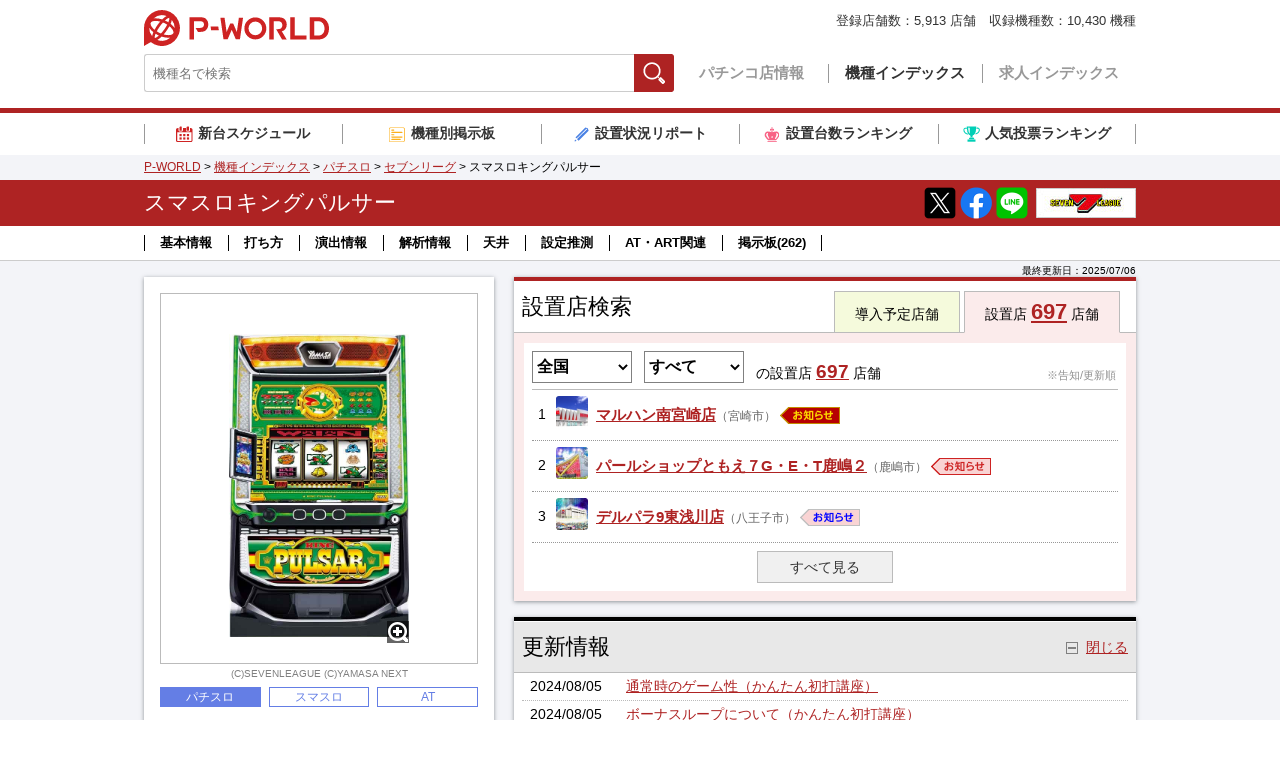

--- FILE ---
content_type: text/html
request_url: https://www.p-world.co.jp/machine/database/9985
body_size: 158553
content:
<!DOCTYPE html>
<html lang="ja">
<head>
  <meta charset="UTF-8">
  <title>スマスロキングパルサー(Lキンパル) パチスロ スロット 機械割 天井 初打ち 打ち方 スペック 掲示板 設置店 | P-WORLD</title>
  <meta name="keywords" content="スマスロキングパルサー,LキングパルサーSLCC,Lキングパルサー,L KING PULSAR キンパル,パチスロ,スロット,評価">
  <meta name="description" content="【設置店697店舗】スマスロキングパルサー(Lキンパル)のパチスロ機種情報ページです。機種の概要や導入日、設置店舗、スペック、打ち方、ゾーン、設定ごとの機械割など情報が満載！掲示板では実践結果の報告や機種の評価も投稿されています。">
  <meta name="google" content="nositelinkssearchbox">
  <meta property="og:locale" content="ja_JP">
  <meta property="og:type" content="website">
  <meta property="og:url" content="https://www.p-world.co.jp/machine/database/9985">
  <meta property="og:title" content="スマスロキングパルサー | P-WORLD">
  <meta property="og:description" content="設置店697店舗！天井 設定差 機械割など解析情報も公開中！掲示板では実践結果の報告や機種の評価も投稿されています！">
  <meta property="og:image" content="https://idn.p-world.co.jp/machines/9985/image/thumb_1.jpg">

  <meta name="thumbnail" content="https://idn.p-world.co.jp/machines/9985/image/thumb_1.jpg">

  <meta name="twitter:card" content="summary_large_image">
  <link rel="icon" href="/favicon.ico">
  <link rel="canonical" href="https://www.p-world.co.jp/machine/database/9985">
  <link rel="alternate" media="only screen and (max-width: 640px)" href="https://www.p-world.co.jp/sp/kisyu.cgi?code=9985">

  <link rel="stylesheet" href="https://idn.p-world.co.jp/css/common-new.css">  
  <link rel="stylesheet" href="https://idn.p-world.co.jp/css/swiper.min.css">
<link rel="stylesheet" href="https://idn.p-world.co.jp/css/kisyu/detail.css">

  <script src="https://idn.p-world.co.jp/js/jquery-1.11.0.min.js" type="text/javascript"></script>
  <script src="https://idn.p-world.co.jp/js/google-analytics.js" type="text/javascript"></script>
  <script async="async" src="https://www.googletagservices.com/tag/js/gpt.js" type="text/javascript"></script>
<script src="https://idn.p-world.co.jp/js/machine/database/highstock.js" type="text/javascript"></script>
<script src="https://idn.p-world.co.jp/js/jquery.lazyload.min.js" type="text/javascript"></script>
<script src="https://idn.p-world.co.jp/js/kisyu_detail.js" type="text/javascript"></script>
<script src="https://idn.p-world.co.jp/js/js.cookie.js" type="text/javascript"></script>
<script src="https://idn.p-world.co.jp/js/swiper.js" type="text/javascript"></script>

</head>
<body>
<!-- header -->
<div id="header">
  <div class="header-inner">
    <p class="header-logo"><a href="/">P-WORLD</a></p>
    <div class="header-function">
      <form action="/_machine/t_machine.cgi" method="post" style="margin:0;padding:0">
        <input type="hidden" name="is_utf8" value="1">
        <div id="gHallSearch">
          <input class="gHallSearch-keyword" type="text" name="key" placeholder="機種名で検索">
          <button class="gHallSearch-button js-gHallSearch-button" type="submit">検索</button>
        </div>
      </form>
      <ul id="gNavi">
        <li class="gNavi-item"><a href="/">パチンコ店情報</a></li>
        <li class="gNavi-item is-current"><a href="/database/machine.html">機種インデックス</a></li>
        <li class="gNavi-item"><a href="/job/jobindex.cgi">求人インデックス</a></li>
      </ul>
    </div>
    <p class="header-hallCount">登録店舗数：<strong>5,913</strong> 店舗　収録機種数：<strong>10,430</strong> 機種</p>
  </div>
</div>
<!-- /header -->
<!-- 各種リンク -->
<div class="serviceLinksBox">
  <ul class="serviceLinks">
    <li class="serviceLinks-item serviceLinks-item--schedule "><a href="/database/machine/introduce_calendar.cgi"><span>新台スケジュール</span></a></li>
    <li class="serviceLinks-item serviceLinks-item--bbs "><a href="/kisyubbs/makersel.cgi"><span>機種別掲示板</span></a></li>
    <li class="serviceLinks-item serviceLinks-item--report "><a href="/info/research.htm"><span>設置状況リポート</span></a></li>
    <li class="serviceLinks-item serviceLinks-item--ranking "><a href="/info/rankp.htm"><span>設置台数ランキング</span></a></li>
    <li class="serviceLinks-item serviceLinks-item--voteRanking "><a href="/_machine/ninki_rank.cgi"><span>人気投票ランキング</span></a></li>
  </ul>
</div>
<!-- /各種リンク -->
<SCRIPT type="text/javascript" src="/banner/kisyu.js"></SCRIPT>
<div class="breadcrumb">
  <div class="breadcrumb-inner">
	<a href="/">P-WORLD</a> &gt; 
	<a href="/database/machine.html">機種インデックス</a> &gt; 
	<a href="/_machine/t_machine.cgi?key=%a5%d1%a5%c1%a5%b9%a5%ed%bf%b7%c2%e6%bd%e7&aflag=1&mode=1">パチスロ</a> &gt; 
	<a href="/_machine/t_machine.cgi?key=,%a5%bb%a5%d6%a5%f3%a5%ea%a1%bc%a5%b0,&aflag=1">セブンリーグ</a> &gt; 
	スマスロキングパルサー
  </div>
</div>
<script type="application/ld+json">
{ "@context": "https://schema.org", "@type": "BreadcrumbList", "itemListElement": [{"@type": "ListItem","position": 1,"item": "https://www.p-world.co.jp/","name": "P-WORLD"},{"@type": "ListItem","position": 2,"item": "https://www.p-world.co.jp/database/machine.html","name": "機種インデックス"},{"@type": "ListItem","position": 3,"item": "https://www.p-world.co.jp/_machine/t_machine.cgi?key=%a5%d1%a5%c1%a5%b9%a5%ed%bf%b7%c2%e6%bd%e7&aflag=1&mode=1","name": "パチスロ"},{"@type": "ListItem","position": 4,"item": "https://www.p-world.co.jp/_machine/t_machine.cgi?key=,%a5%bb%a5%d6%a5%f3%a5%ea%a1%bc%a5%b0,&aflag=1","name": "セブンリーグ"},{"@type": "ListItem","position": 5,"name": "スマスロキングパルサー"}]}</script>

<div class="pageTitle js-pageTitle">
  <div class="pageTitle-fixBar">
    <div class="contensTitle">
      <div class="contensTitle-inner">
	    <h1>スマスロキングパルサー</h1>
        <ul class="contensTitle-share">
          <li class="contensTitle-share-item"><a href="https://twitter.com/intent/tweet?url=https://www.p-world.co.jp/machine/database/9985" target="_blank"><img class="rollover" src="https://idn.p-world.co.jp/img/icon/icomSnsX.png" alt="Xでシェア" style="opacity: 1;"></a></li>
          <li class="contensTitle-share-item"><a href="https://www.facebook.com/share.php?u=https://www.p-world.co.jp/machine/database/9985" target="_blank"><img class="rollover" src="https://idn.p-world.co.jp/img/icon/icomSnsFacebook.png" alt="Facebookでシェア" style="opacity: 1;"></a></li>
          <li class="contensTitle-share-item"><a href="https://social-plugins.line.me/lineit/share?url=https://www.p-world.co.jp/machine/database/9985" target="_blank"><img class="rollover" src="https://idn.p-world.co.jp/img/icon/icomSnsLine.png" alt="LINEでシェア"></a></li>
        </ul>
	<a class="contensTitle-logo" href="https://yamasa-next.co.jp/" target="_blank"><img src="https://idn.p-world.co.jp/makers/118/images/logos/pc.jpg" alt="セブンリーグ" class="rollover" width="100" height="30"></a>
      </div>
    </div>
<!-- ページ内リンク -->
<div class="pageNav">
<div class="pageNav-inner">
<ul>
    <li class="pageNav-item"><a class="js-smoothScroll" href="#spec">基本情報</a></li>
    <li class="pageNav-item"><a class="js-smoothScroll" href="#how_to">打ち方</a></li>
    <li class="pageNav-item"><a class="js-smoothScroll" href="#action">演出情報</a></li>
    <li class="pageNav-item"><a class="js-smoothScroll" href="#analysis">解析情報</a></li>
    <li class="pageNav-item"><a class="js-smoothScroll" href="#peak">天井</a></li>
    <li class="pageNav-item"><a class="js-smoothScroll" href="#surmise">設定推測</a></li>
    <li class="pageNav-item"><a class="js-smoothScroll" href="#at_art">AT・ART関連</a></li>
    <li class="pageNav-item"><a class="js-smoothScroll" href="#bbs">掲示板<span id="js-bbs-total-count"></span></a></li>
</ul>
</div>
</div>

  </div>
 </div>

<div id="container">
  <p class="container-update">最終更新日：<time datetime="2025-07-06T21:33:27+09:00">2025/07/06</time></p>
	<div class="container-inner">
		<div class="mainArea">
		<!-- 設置店検索 -->
		<div class="searchForm js-searchForm" data-type="allarea" data-default-type="allarea">
			<div class="h2Wrap">
				<h2>設置店検索</h2>
		        <ul class="searchForm-tab">
		          <li class="searchForm-scheduleCount js-searchForm-tab-trigger" data-type="schedule">導入予定店舗</li>
		          <li class="searchForm-allAreaCount js-searchForm-tab-trigger" data-type="allarea">設置店 <a class="searchForm-allAreaCount-num" id="js-setti-hall-all-count" href="/_machine/hoollst.cgi?kisyu=%a5%b9%a5%de%a5%b9%a5%ed%a5%ad%a5%f3%a5%b0%a5%d1%a5%eb%a5%b5%a1%bc&kisyukind=&mno=p9985&ken=all">697</a> 店舗</li>
		        </ul>
			</div>
			<div class="outer">
				<form class="settiHall js-loading" action="/_machine/hoollst.cgi" method="POST">
					<div class="settiHall-header">
						<input type="hidden" name="kisyu" value="%a5%b9%a5%de%a5%b9%a5%ed%a5%ad%a5%f3%a5%b0%a5%d1%a5%eb%a5%b5%a1%bc" >
						<input type="hidden" name="kisyukind" value="slot" >
						<input type="hidden" name="pcnt" value="1" >
						<input type="hidden" name="mno" value="p9985">
						<select name="ken" size="1" id="pref_dir" class="settiHall-header-pref" data-selected-prefdir="all">
							<option value="hokkaido">北海道</option>
							<option value="aomori">青森</option>
							<option value="iwate">岩手</option>
							<option value="miyagi">宮城</option>
							<option value="yamagata">山形</option>
							<option value="akita">秋田</option>
							<option value="fukushima">福島</option>
							<option value="ibaraki">茨城</option>
							<option value="tochigi">栃木</option>
							<option value="gunma">群馬</option>
							<option value="saitama">埼玉</option>
							<option value="chiba">千葉</option>
							<option value="tokyo">東京</option>
							<option value="kanagawa">神奈川</option>
							<option value="yamanashi">山梨</option>
							<option value="nagano">長野</option>
							<option value="niigata">新潟</option>
							<option value="toyama">富山</option>
							<option value="ishikawa">石川</option>
							<option value="fukui">福井</option>
							<option value="gifu">岐阜</option>
							<option value="shizuoka">静岡</option>
							<option value="aichi">愛知</option>
							<option value="mie">三重</option>
							<option value="shiga">滋賀</option>
							<option value="kyoto">京都</option>
							<option value="osaka">大阪</option>
							<option value="hyogo">兵庫</option>
							<option value="nara">奈良</option>
							<option value="wakayama">和歌山</option>
							<option value="tottori">鳥取</option>
							<option value="shimane">島根</option>
							<option value="okayama">岡山</option>
							<option value="hiroshima">広島</option>
							<option value="yamaguchi">山口</option>
							<option value="tokushima">徳島</option>
							<option value="kagawa">香川</option>
							<option value="ehime">愛媛</option>
							<option value="kochi">高知</option>
							<option value="fukuoka">福岡</option>
							<option value="saga">佐賀</option>
							<option value="nagasaki">長崎</option>
							<option value="kumamoto">熊本</option>
							<option value="oita">大分</option>
							<option value="miyazaki">宮崎</option>
							<option value="kagoshima">鹿児島</option>
							<option value="okinawa">沖縄</option>
							<option selected value="all">全国</option>
						</select>
						<select name="chiiki" size="1" id="city_list" class="settiHall-header-city">
							<option value="">すべて</option>
						</select>
						<span data-headerlabel="allarea">の設置店</span><span class="js-header-schedule" data-headerlabel="schedule">の導入予定</span> <a class="settiHall-header-num js-settiHall-header-num" href="javascript:$('.settiHall').submit();">697</a><span class="js-hall-type-name-tail"> 店舗</span>
						<span class="settiHall-header-memo js-sort-tag">※告知/更新順</span>
					</div>
					<!-- 設置店リスト -->
					<div class="settiHall-list js-settiHall-list">
						<a class="settiHall-item has-premiumAds" href="/miyazaki/maruhan-minami.htm">
							<table class="settiHall-item-grid js-settiHallAdsTrigger">
								<tr>
									<td class="settiHall-item-no">1</td>
									<td class="settiHall-item-thumb"><img src="https://idn.p-world.co.jp/hall/19993/images/exteriors/list.jpg" alt="マルハン南宮崎店"></td>
									<td class="settiHall-item-body">
										<span class="settiHall-item-hallName">マルハン南宮崎店</span><span class="settiHall-item-area">（宮崎市）</span>
										<span class="settiHall-item-adsMark">お知らせ</span>
									</td>
								</tr>
							</table>
													<div class="settiHall-item-ads" >
							<p class="settiHall-item-ads-title">★★マルハン南宮崎店より感謝を込めて★★</p>
							<p class="settiHall-item-ads-text">1月29日(木)朝10時オープン!スタッフ一同お待しております!<br>販売会や来店ポイント交換会、キッチンカーなど盛沢山です！</p>
						</div>

						</a>
						<a class="settiHall-item has-advanceAds" href="/ibaraki/tomoekashima.htm">
							<table class="settiHall-item-grid js-settiHallAdsTrigger">
								<tr>
									<td class="settiHall-item-no">2</td>
									<td class="settiHall-item-thumb"><img src="https://idn.p-world.co.jp/hall/2295/images/exteriors/list.jpg" alt="パールショップともえ７G・E・T鹿嶋２"></td>
									<td class="settiHall-item-body">
										<span class="settiHall-item-hallName">パールショップともえ７G・E・T鹿嶋２</span><span class="settiHall-item-area">（鹿嶋市）</span>
										<span class="settiHall-item-adsMark">お知らせ</span>
									</td>
								</tr>
							</table>
													<div class="settiHall-item-ads" data-align="center">
							<p class="settiHall-item-ads-title">☆☆☆新装開店☆☆☆</p>
							<p class="settiHall-item-ads-text">本日&nbsp;1月29日（木）<br>最新台や話題の機種を続々導入！</p>
						</div>

						</a>
						<a class="settiHall-item has-basicAds" href="/tokyo/derupara9-asakawa.htm">
							<table class="settiHall-item-grid js-settiHallAdsTrigger">
								<tr>
									<td class="settiHall-item-no">3</td>
									<td class="settiHall-item-thumb"><img src="https://idn.p-world.co.jp/hall/19998/images/exteriors/list.jpg" alt="デルパラ9東浅川店"></td>
									<td class="settiHall-item-body">
										<span class="settiHall-item-hallName">デルパラ9東浅川店</span><span class="settiHall-item-area">（八王子市）</span>
										<span class="settiHall-item-adsMark">お知らせ</span>
									</td>
								</tr>
							</table>
													<div class="settiHall-item-ads" >
							<p class="settiHall-item-ads-title">地域最大級&nbsp;北斗転生2合計33台設置♪</p>
							<p class="settiHall-item-ads-text">パチンコもeエヴァ～はじまりの記憶～が地域最大級45台!!<br>最新台が勢ぞろいの『でっかい!』1043台のお店♪</p>
						</div>

						</a>
					</div>
					<p class="settiHall-footer"><a  class="settiHall-readMore js-settiHall-readMore" href="javascript:$('.settiHall').submit();">すべて見る</a></p>
					<!-- // 設置店リスト -->
					<p class="settiHall-loading">読み込み中</p>
				</form>
				<script type="text/javascript">
					KisyuDetail.set_kisyu_code(9985);
					KisyuDetail.ads_hover();
				</script>
			</div>
		</div>
		<!-- // 設置店検索 -->
<!-- 更新情報 -->
<div id="update" class="update toggleBox js-toggleBox is-visible">
    <div class="h2Wrap js-toggleBox-trigger">
        <h2>更新情報</h2>
        <p class="toggleBox-triggerLabel js-toggleBox-triggerLabel">閉じる</p>
    </div>
    <div class="outer js-toggleBox-body">
        <ul class="machineUpdate is-scroll js-machineUpdate">
            <li class="machineUpdateItem">
<a class="js-updateLink" href="#item_97299">
<span>2024/08/05</span>
<h3>通常時のゲーム性（かんたん初打講座）</h3>
</a>
</li>
<li class="machineUpdateItem">
<a class="js-updateLink" href="#item_97302">
<span>2024/08/05</span>
<h3>ボーナスループについて（かんたん初打講座）</h3>
</a>
</li>
<li class="machineUpdateItem">
<a class="js-updateLink" href="#item_97502">
<span>2024/04/26</span>
<h3>内部状態について（内部状態関連）</h3>
</a>
</li>
<li class="machineUpdateItem">
<a class="js-updateLink" href="#item_98203">
<span>2024/04/26</span>
<h3>CZ突入抽選（内部状態関連）</h3>
</a>
</li>
<li class="machineUpdateItem">
<a class="js-updateLink" href="#title_224421">
<span>2024/04/26</span>
<h3>設定推測</h3>
</a>
</li>
<li class="machineUpdateItem">
<a class="js-updateLink" href="#item_98301">
<span>2024/03/22</span>
<h3>演出法則(通常時)（演出情報）</h3>
</a>
</li>
<li class="machineUpdateItem">
<a class="js-updateLink" href="#item_98204">
<span>2024/03/18</span>
<h3>継続ゲーム数振り分け（スコールチャンス(CZ)関連）</h3>
</a>
</li>
<li class="machineUpdateItem">
<a class="js-updateLink" href="#item_97652">
<span>2024/03/18</span>
<h3>ボーナス中の抽選（ボーナス(AT)関連）</h3>
</a>
</li>
<li class="machineUpdateItem">
<a class="js-updateLink" href="#item_97651">
<span>2024/03/04</span>
<h3>泡占いについて（演出情報）</h3>
</a>
</li>
<li class="machineUpdateItem">
<a class="js-updateLink" href="#item_97680">
<span>2024/03/03</span>
<h3>解説動画（解説動画／ゲームフロー）</h3>
</a>
</li>
<li class="machineUpdateItem">
<a class="js-updateLink" href="#item_97380">
<span>2024/03/03</span>
<h3>ゲームフロー（解説動画／ゲームフロー）</h3>
</a>
</li>
<li class="machineUpdateItem">
<a class="js-updateLink" href="#item_97650">
<span>2024/03/01</span>
<h3>CZレベル示唆について（演出情報）</h3>
</a>
</li>
<li class="machineUpdateItem">
<a class="js-updateLink" href="#item_97648">
<span>2024/03/01</span>
<h3>通常時の小役確率（小役確率）</h3>
</a>
</li>
<li class="machineUpdateItem">
<a class="js-updateLink" href="#title_223514">
<span>2024/02/22</span>
<h3>天井</h3>
</a>
</li>
<li class="machineUpdateItem">
<a class="js-updateLink" href="#item_97267">
<span>2024/02/22</span>
<h3>通常時の打ち方（打ち方）</h3>
</a>
</li>
<li class="machineUpdateItem">
<a class="js-updateLink" href="#item_97268">
<span>2024/02/22</span>
<h3>ボーナス(AT)中の打ち方（打ち方）</h3>
</a>
</li>
<li class="machineUpdateItem">
<a class="js-updateLink" href="#item_97298">
<span>2024/02/22</span>
<h3>情報（かんたん初打講座）</h3>
</a>
</li>
<li class="machineUpdateItem">
<a class="js-updateLink" href="#item_97301">
<span>2024/02/22</span>
<h3>ボーナス(AT)について（かんたん初打講座）</h3>
</a>
</li>
<li class="machineUpdateItem">
<a class="js-updateLink" href="#title_223508">
<span>2024/02/22</span>
<h3>リール配列</h3>
</a>
</li>
<li class="machineUpdateItem">
<a class="js-updateLink" href="#title_223507">
<span>2024/02/22</span>
<h3>配当表</h3>
</a>
</li>

        </ul>
    </div>
</div>
<div class="machineInfoBlock">
<!-- 機種情報 -->
<div id="spec" class="spec toggleBox js-toggleBox is-visible">
	<div class="h2Wrap js-toggleBox-trigger">
		<h2>機種情報</h2>
		<p class="toggleBox-triggerLabel js-toggleBox-triggerLabel">閉じる</p>
	</div>
	<div class="outer js-toggleBox-body">
		<div ><h4 id="title_223788" class="articleBoxTitle">解説動画／ゲームフロー</h4></div><div id="item_97680" class="articleBox articleBox--firstItem toggleBox js-toggleBox is-visible">
<h4 class="articleBox-title js-toggleBox-trigger">解説動画</h4>
<div class="articleBox-body js-toggleBox-body" style="display: block;">
<div class="articleBox-content">
<div style="position: relative; padding-bottom: 56.25%;"><iframe style="position: absolute; top: 0; left: 0; width: 100%; height: 100%;" src="https://www.youtube.com/embed/tnecpsvLdf4?enablejsapi=1" frameborder="0" allowfullscreen="">
  </iframe></div>
</div>
<p class="toggleBox-closeButton"><a class="js-toggleBox-close" rel="item_97680" href>閉じる</a></p>
</div>
</div><div id="item_97380" class="articleBox articleBox toggleBox js-toggleBox is-visible">
<h4 class="articleBox-title js-toggleBox-trigger">ゲームフロー</h4>
<div class="articleBox-body js-toggleBox-body" style="display: block;">
<div class="articleBox-content">
<img width="590" height="1699" alt="スマスロキングパルサー 解説動画／ゲームフロー ゲームフロー" data-original="https://machine-image.p-world.co.jp/uploads/gameflow-pachislo18.jpg?1722908167167">
</div>
<p class="toggleBox-closeButton"><a class="js-toggleBox-close" rel="item_97380" href>閉じる</a></p>
</div>
</div><div ><h4 id="title_222134" class="articleBoxTitle">ボーナス(AT)確率</h4></div><div id="item_222134" class="articleBox articleBox--firstItem">
<div class="articleBox-body">
<div class="articleBox-content">
<table style="width: 100%; background-color: #000000;" cellspacing="1" cellpadding="5">
<tbody>
<tr>
<td style="width: 30%; background-color: #666666; text-align: center;"><span style="color: #ffffff;">設定</span></td>
<td style="width: 23%; background-color: #666666; text-align: center;"><span style="color: #ffffff;">BIG</span></td>
<td style="width: 24%; background-color: #666666; text-align: center;"><span style="color: #ffffff;">REG</span></td>
<td style="width: 23%; background-color: #666666; text-align: center;"><span style="color: #ffffff;">ボーナス合成</span></td>
</tr>
<tr>
<td style="background-color: #cccccc; text-align: center;">設定1</td>
<td style="background-color: #ffffff; text-align: center;">1/257.6</td>
<td style="background-color: #ffffff; text-align: center;">1/387.8</td>
<td style="background-color: #ffffff; text-align: center;">1/154.8</td>
</tr>
<tr>
<td style="background-color: #cccccc; text-align: center;">設定2</td>
<td style="background-color: #ffffff; text-align: center;">1/251.4</td>
<td style="background-color: #ffffff; text-align: center;">1/378.4</td>
<td style="background-color: #ffffff; text-align: center;">1/151.0</td>
</tr>
<tr>
<td style="background-color: #cccccc; text-align: center;">設定4</td>
<td style="background-color: #ffffff; text-align: center;">1/210.0</td>
<td style="background-color: #ffffff; text-align: center;">1/324.2</td>
<td style="background-color: #ffffff; text-align: center;">1/127.4</td>
</tr>
<tr>
<td style="background-color: #cccccc; text-align: center;">設定5</td>
<td style="background-color: #ffffff; text-align: center;">1/191.8</td>
<td style="background-color: #ffffff; text-align: center;">1/298.8</td>
<td style="background-color: #ffffff; text-align: center;">1/116.8</td>
</tr>
<tr>
<td style="background-color: #cccccc; text-align: center;">設定6</td>
<td style="background-color: #ffffff; text-align: center;">1/173.6</td>
<td style="background-color: #ffffff; text-align: center;">1/274.9</td>
<td style="background-color: #ffffff; text-align: center;">1/106.4</td>
</tr>
<tr>
<td style="background-color: #cccccc; text-align: center;">設定L</td>
<td style="background-color: #ffffff; text-align: center;">調査中</td>
<td style="background-color: #ffffff; text-align: center;">調査中</td>
<td style="background-color: #ffffff; text-align: center;">調査中</td>
</tr>
</tbody>
</table>

</div>
</div>               
</div><div ><h4 id="title_223506" class="articleBoxTitle">小役確率</h4></div><div id="item_223506" class="articleBox articleBox--firstItem">
<div class="articleBox-body">
<div class="articleBox-content">
<table border="0" width="100%" cellspacing="0" cellpadding="0">
<tbody>
<tr>
<td align="center">
<table border="0" width="100%" cellspacing="0" cellpadding="0" bgcolor="#ffdfdf">
<tbody>
<tr>
<td align="center">
<table border="0" width="100%" cellspacing="0" cellpadding="5">
<tbody>
<tr>
<td align="left">50枚あたりのゲーム数<br>設定1～6 約32.6G～約32.9G</td>
</tr>
</tbody>
</table>
</td>
</tr>
</tbody>
</table>
</td>
</tr>
</tbody>
</table>
</div>
</div>               
</div><div id="item_97648" class="articleBox articleBox toggleBox js-toggleBox is-visible">
<h4 class="articleBox-title js-toggleBox-trigger">通常時の小役確率</h4>
<div class="articleBox-body js-toggleBox-body" style="display: block;">
<div class="articleBox-content">
<table style="width: 100%; background-color: #000000;" cellspacing="1" cellpadding="5"><colgroup><col width="30%"><col width="35%"><col width="35%"></colgroup>
<tbody>
<tr>
<td colspan="3" align="center" bgcolor="#000000" width="50%"><span style="color: #ffffff;">設定差のある小役確率</span></td>
</tr>
<tr>
<td style="width: 30%; background-color: #666666; text-align: center;"><span style="color: #ffffff;">設定</span></td>
<td style="width: 35%; background-color: #666666; text-align: center;"><span style="color: #ffffff;">オレンジ</span></td>
<td style="width: 35%; background-color: #666666; text-align: center;"><span style="color: #ffffff;">リーチ目役</span></td>
</tr>
<tr>
<td style="background-color: #cccccc; text-align: center;">設定1</td>
<td style="background-color: #ffffff; text-align: center;">1/136.5</td>
<td style="background-color: #ffffff; text-align: center;">1/1724.6</td>
</tr>
<tr>
<td style="background-color: #cccccc; text-align: center;">設定2</td>
<td style="background-color: #ffffff; text-align: center;">1/134.3</td>
<td style="background-color: #ffffff; text-align: center;">1/1724.6</td>
</tr>
<tr>
<td style="background-color: #cccccc; text-align: center;">設定4</td>
<td style="background-color: #ffffff; text-align: center;">1/127.0</td>
<td style="background-color: #ffffff; text-align: center;">1/1560.4</td>
</tr>
<tr>
<td style="background-color: #cccccc; text-align: center;">設定5</td>
<td style="background-color: #ffffff; text-align: center;">1/120.5</td>
<td style="background-color: #ffffff; text-align: center;">1/1560.4</td>
</tr>
<tr>
<td style="background-color: #cccccc; text-align: center;">設定6</td>
<td style="background-color: #ffffff; text-align: center;">1/110.7</td>
<td style="background-color: #ffffff; text-align: center;">1/1424.7</td>
</tr>
</tbody>
</table>
<br>
<table style="width: 100%; background-color: #000000;" cellspacing="1" cellpadding="5"><colgroup><col width="50%"><col width="50%"></colgroup>
<tbody>
<tr>
<td colspan="2" align="center" bgcolor="#000000" width="50%"><span style="color: #ffffff;">設定差のない小役確率</span></td>
</tr>
<tr>
<td style="width: 50%; background-color: #666666; text-align: center;"><span style="color: #ffffff;">フラグ</span></td>
<td style="width: 50%; background-color: #666666; text-align: center;"><span style="color: #ffffff;">全設定共通</span></td>
</tr>
<tr>
<td style="background-color: #cccccc; text-align: center;">リプレイ</td>
<td style="background-color: #ffffff; text-align: center;">1/7.3</td>
</tr>
<tr>
<td style="background-color: #cccccc; text-align: center;">チェリー</td>
<td style="background-color: #ffffff; text-align: center;">1/409.6</td>
</tr>
</tbody>
</table>

</div>
<p class="toggleBox-closeButton"><a class="js-toggleBox-close" rel="item_97648" href>閉じる</a></p>
</div>
</div><div ><h4 id="title_223505" class="articleBoxTitle">機械割</h4></div><div id="item_223505" class="articleBox articleBox--firstItem">
<div class="articleBox-body">
<div class="articleBox-content">
<table style="width: 100%; background-color: #000000;" cellspacing="1" cellpadding="5">
<tbody>
<tr>
<td style="width: 30%; background-color: #666666; text-align: center;"><span style="color: #ffffff;">設定</span></td>
<td style="width: 70%; background-color: #666666; text-align: center;"><span style="color: #ffffff;">PAY OUT</span></td>
</tr>
<tr>
<td style="background-color: #cccccc; text-align: center;">設定1</td>
<td style="background-color: #ffffff; text-align: center;">97.7％</td>
</tr>
<tr>
<td style="background-color: #cccccc; text-align: center;">設定2</td>
<td style="background-color: #ffffff; text-align: center;">98.6％</td>
</tr>
<tr>
<td style="background-color: #cccccc; text-align: center;">設定4</td>
<td style="background-color: #ffffff; text-align: center;">105.5％</td>
</tr>
<tr>
<td style="background-color: #cccccc; text-align: center;">設定5</td>
<td style="background-color: #ffffff; text-align: center;">110.3％</td>
</tr>
<tr>
<td style="background-color: #cccccc; text-align: center;">設定6</td>
<td style="background-color: #ffffff; text-align: center;">114.9％</td>
</tr>
<tr>
<td style="background-color: #cccccc; text-align: center;">設定L</td>
<td style="background-color: #ffffff; text-align: center;">調査中</td>
</tr>
</tbody>
</table>
※設定L搭載機
</div>
</div>               
</div><div ><h4 id="title_223507" class="articleBoxTitle">配当表</h4></div><div id="item_223507" class="articleBox articleBox--firstItem toggleBox js-toggleBox is-visible">
<h4 class="articleBox-title js-toggleBox-trigger">配当表</h4>
<div class="articleBox-body js-toggleBox-body" style="display: block;">
<div class="articleBox-content">
<table style="width: 100%; background-color: #000000;" cellspacing="1" cellpadding="5">
<tbody>
<tr>
<td style="width: 60%; background-color: #666666; text-align: center;"><span style="color: #ffffff;">図柄</span></td>
<td style="width: 40%; background-color: #666666; text-align: center;"><span style="color: #ffffff;">払い出し枚数</span></td>
</tr>
<tr>
<td style="background-color: #ffffff; text-align: center;"><img width="342" height="80" alt="スマスロキングパルサー 配当表" data-original="https://machine-image.p-world.co.jp/uploads/kinparu-h1.jpg?1722908167167"><img width="342" height="80" alt="スマスロキングパルサー 配当表" data-original="https://machine-image.p-world.co.jp/uploads/kinparu-h2.jpg?1722908167167"></td>
<td style="background-color: #ffffff; text-align: center;">BIG BONUS<br>(平均307枚)</td>
</tr>
<tr>
<td style="background-color: #ffffff; text-align: center;"><img width="342" height="80" alt="スマスロキングパルサー 配当表" data-original="https://machine-image.p-world.co.jp/uploads/kinparu-h3.jpg?1722908167167"></td>
<td style="background-color: #ffffff; text-align: center;">REGULAR BONUS<br>(平均105枚)</td>
</tr>
<tr>
<td style="background-color: #ffffff; text-align: center;"><img width="342" height="80" alt="スマスロキングパルサー 配当表" data-original="https://machine-image.p-world.co.jp/uploads/kinparu-h4.jpg?1722908167167"></td>
<td style="background-color: #ffffff; text-align: center;">11枚</td>
</tr>
<tr>
<td style="background-color: #ffffff; text-align: center;"><img width="342" height="80" alt="スマスロキングパルサー 配当表" data-original="https://machine-image.p-world.co.jp/uploads/kinparu-h5.jpg?1722908167167"></td>
<td style="background-color: #ffffff; text-align: center;">4枚</td>
</tr>
<tr>
<td style="background-color: #ffffff; text-align: center;"><img width="342" height="80" alt="スマスロキングパルサー 配当表" data-original="https://machine-image.p-world.co.jp/uploads/kinparu-h6.jpg?1722908167167"></td>
<td style="background-color: #ffffff; text-align: center;">3枚or11枚</td>
</tr>
<tr>
<td style="background-color: #ffffff; text-align: center;"><img width="342" height="80" alt="スマスロキングパルサー 配当表" data-original="https://machine-image.p-world.co.jp/uploads/kinparu-h7.jpg?1722908167167"></td>
<td style="background-color: #ffffff; text-align: center;">リプレイ</td>
</tr>
</tbody>
</table>
※上記は見た目上の配当の一部。
</div>
<p class="toggleBox-closeButton"><a class="js-toggleBox-close" rel="item_223507" href>閉じる</a></p>
</div>
</div><div ><h4 id="title_223508" class="articleBoxTitle">リール配列</h4></div><div id="item_223508" class="articleBox articleBox--firstItem toggleBox js-toggleBox is-visible">
<h4 class="articleBox-title js-toggleBox-trigger">リール配列</h4>
<div class="articleBox-body js-toggleBox-body" style="display: block;">
<div class="articleBox-content">
<img width="590" height="1399" alt="スマスロキングパルサー リール配列" data-original="https://machine-image.p-world.co.jp/uploads/kinparu-reel.jpg?1722908167167">
</div>
<p class="toggleBox-closeButton"><a class="js-toggleBox-close" rel="item_223508" href>閉じる</a></p>
</div>
</div>
	</div>
</div>
<!-- 打ち方 -->
<div id="how_to" class="how_to toggleBox js-toggleBox is-visible">
	<div class="h3Wrap js-toggleBox-trigger">
		<h3>打ち方</h3>
	</div>
	<div class="outer js-toggleBox-body">
		<!-- かんたん初打講座 -->
		<div ><h4 id="title_223515" class="articleBoxTitle">かんたん初打講座</h4></div><div id="item_97297" class="articleBox articleBox--firstItem toggleBox js-toggleBox is-visible">
<h4 class="articleBox-title js-toggleBox-trigger">基本仕様</h4>
<div class="articleBox-body js-toggleBox-body" style="display: block;">
<div class="articleBox-content">
主に擬似ボーナスのループで出玉を増やすタイプ。<br><br>通常時は規定ゲーム数消化やCZなどからボーナス当選を目指す。<br>初代継承としてストック性能があり、いかなる場面でボーナスストック抽選が行われる。<br>ストック保有時は約70％で128G以内にボーナス当選となる。<br><br>CZ「スコールチャンス」は期待度約40％。<br>リプレイやレア小役成立でボーナス当選となる。<br>また、雷雨状態であれば期待度約70％。<br>ベル成立でも成功となり、成功時はBIG濃厚となる。<br><br>ボーナス「BIG」「REG」は純増約5.0枚。<br>平均獲得枚数はBIGが約307枚、REGが約105枚。<br>消化中は成立役に応じてCZ・1G連抽選が行われる。<br><br>ボーナス初当り時は約1/3でボーナスループに当選。<br>当選時は32G以内にボーナス当選し、次回からループ率に沿ってボーナス連チャン抽選が行われる。<br><strong><span style="font-weight: 400;"><br></span></strong>
</div>
<p class="toggleBox-closeButton"><a class="js-toggleBox-close" rel="item_97297" href>閉じる</a></p>
</div>
</div><div id="item_97299" class="articleBox articleBox toggleBox js-toggleBox is-visible">
<h4 class="articleBox-title js-toggleBox-trigger">通常時のゲーム性</h4>
<div class="articleBox-body js-toggleBox-body" style="display: block;">
<div class="articleBox-content">
主に規定ゲーム数消化・CZ成功・リーチ目役から疑似ボーナスを目指すゲーム性となっている。<br><br><img width="590" height="438" alt="スマスロキングパルサー かんたん初打講座 通常時のゲーム性" data-original="https://machine-image.p-world.co.jp/uploads/kinparu-0142.jpg?1722908169556"><br><br>通常時の最大天井は960G。<br>規定ゲーム数にはボーナス当選しやすいゾーンが存在する模様。<br><br><img width="590" height="438" alt="スマスロキングパルサー かんたん初打講座 通常時のゲーム性" data-original="https://machine-image.p-world.co.jp/uploads/kinparu-0261.jpg?1722908169556"><br><br>チェリー・オレンジ成立時はCZ抽選が行われる。<br>成立後はCZ前兆である「雨」が発生し、基本的に3G継続。<br>法則が崩れた場合はCZ以上濃厚となる。<br><br>なお、リーチ目役成立時はボーナス濃厚。<br><br><img width="590" height="65" alt="スマスロキングパルサー かんたん初打講座 通常時のゲーム性" data-original="https://machine-image.p-world.co.jp/uploads/kinparu-012.jpg?1722908169556"><br><br>演出面では『キングパルサー』シリーズお馴染みの「カエル」が連続で出現するほど期待高、カエル5連続でボーナス濃厚。<br>今作では新規演出も豊富に搭載されている。<br><br>また、前兆の一部でシナリオによりカエル連を演出することがあり、小役を引いた際に「演出なし」へと変更する場合があります。<br><br><img width="590" height="68" alt="スマスロキングパルサー かんたん初打講座 通常時のゲーム性" data-original="https://machine-image.p-world.co.jp/uploads/kinparu-041.jpg?1722908169556"><br><br>この際、チャンスボタンを押すと右からカエルが登場。<br>上記発生時はフェイクを含む前兆中が濃厚となる。<br><br>
<table border="0" width="100%" cellspacing="1" cellpadding="5" bgcolor="#000000"><colgroup><col width="50%"><col width="50%"></colgroup>
<tbody>
<tr>
<td colspan="2" align="center" bgcolor="#000000" width="50%"><span style="color: #ffffff;">演出について</span></td>
</tr>
<tr>
<td align="center" bgcolor="#666666" width="50%"><span style="color: #ffffff;">演出</span></td>
<td style="width: 50%;" align="center" bgcolor="#666666"><span style="color: #ffffff;">法則</span></td>
</tr>
<tr>
<td rowspan="2" align="center" bgcolor="#cccccc"><img width="283" height="31" alt="スマスロキングパルサー かんたん初打講座 通常時のゲーム性" data-original="https://machine-image.p-world.co.jp/uploads/kinparu-002.jpg?1722908169556"><br>7匹カエル</td>
<td align="center" bgcolor="#ffffff">ハズレ対応</td>
</tr>
<tr>
<td align="center" bgcolor="#ffffff">左右ジャンプで期待高<br>カエルが歌えばボーナス濃厚</td>
</tr>
<tr>
<td rowspan="2" align="center" bgcolor="#cccccc"><img width="283" height="32" alt="スマスロキングパルサー かんたん初打講座 通常時のゲーム性" data-original="https://machine-image.p-world.co.jp/uploads/kinparu-001.jpg?1722908169556"><br>右からカエル</td>
<td align="center" bgcolor="#ffffff">小役対応</td>
</tr>
<tr>
<td align="center" bgcolor="#ffffff">コケれば期待高(チェリー対応)<br>第3停止後に戻ってくればボーナス濃厚</td>
</tr>
<tr>
<td align="center" bgcolor="#cccccc"><img width="283" height="31" alt="スマスロキングパルサー かんたん初打講座 通常時のゲーム性" data-original="https://machine-image.p-world.co.jp/uploads/kinparu-011.jpg?1722908169556"><br>大ガエル</td>
<td align="center" bgcolor="#ffffff">ボーナス濃厚</td>
</tr>
<tr>
<td align="center" bgcolor="#cccccc"><img width="283" height="32" alt="スマスロキングパルサー かんたん初打講座 通常時のゲーム性" data-original="https://machine-image.p-world.co.jp/uploads/kinparu-010.jpg?1722908169556"><br>特大ガエル</td>
<td align="center" bgcolor="#ffffff">BIG濃厚</td>
</tr>
<tr>
<td rowspan="2" align="center" bgcolor="#cccccc"><img width="283" height="31" alt="スマスロキングパルサー かんたん初打講座 通常時のゲーム性" data-original="https://machine-image.p-world.co.jp/uploads/kinparu-009.jpg?1722908169556"><br>リボンガエル</td>
<td align="center" bgcolor="#ffffff">リプレイ対応</td>
</tr>
<tr>
<td align="center" bgcolor="#ffffff">64G以内のボーナス当選を示唆</td>
</tr>
<tr>
<td align="center" bgcolor="#cccccc"><img width="283" height="32" alt="スマスロキングパルサー かんたん初打講座 通常時のゲーム性" data-original="https://machine-image.p-world.co.jp/uploads/kinparu-013.jpg?1722908169556"><br>波紋</td>
<td align="center" bgcolor="#ffffff">発生で次ゲームにカエル出現濃厚</td>
</tr>
<tr>
<td align="center" bgcolor="#cccccc"><img width="283" height="31" alt="スマスロキングパルサー かんたん初打講座 通常時のゲーム性" data-original="https://machine-image.p-world.co.jp/uploads/kinparu-008.jpg?1722908169556"><br>シャボンガエル</td>
<td align="center" bgcolor="#ffffff">第3停止で発生すれば期待大</td>
</tr>
<tr>
<td rowspan="2" align="center" bgcolor="#cccccc"><img width="283" height="32" alt="スマスロキングパルサー かんたん初打講座 通常時のゲーム性" data-original="https://machine-image.p-world.co.jp/uploads/kinparu-007.jpg?1722908169556"><br>雨</td>
<td align="center" bgcolor="#ffffff">CZ示唆</td>
</tr>
<tr>
<td align="center" bgcolor="#ffffff">雨が降り続くほど期待高</td>
</tr>
<tr>
<td align="center" bgcolor="#cccccc"><img width="283" height="58" alt="スマスロキングパルサー かんたん初打講座 通常時のゲーム性" data-original="https://machine-image.p-world.co.jp/uploads/kinparu-015.jpg?1722908169556"><br>隠れガエル</td>
<td align="center" bgcolor="#ffffff">リール下部のパネルにこっそりカエルが登場すればボーナス濃厚</td>
</tr>
<tr>
<td align="center" bgcolor="#cccccc"><img width="283" height="89" alt="スマスロキングパルサー かんたん初打講座 通常時のゲーム性" data-original="https://machine-image.p-world.co.jp/uploads/kinparu-006.jpg?1722908169556"><br>ギガガエル</td>
<td align="center" bgcolor="#ffffff">BIG+α濃厚</td>
</tr>
<tr>
<td align="center" bgcolor="#cccccc"><img width="283" height="32" alt="スマスロキングパルサー かんたん初打講座 通常時のゲーム性" data-original="https://machine-image.p-world.co.jp/uploads/kinparu-005.jpg?1722908169556"><br>山佐キャラ</td>
<td align="center" bgcolor="#ffffff">BIG+ボーナスループ濃厚</td>
</tr>
</tbody>
</table>
<br><img width="590" height="412" alt="スマスロキングパルサー かんたん初打講座 通常時のゲーム性" data-original="https://machine-image.p-world.co.jp/uploads/kinparu-0161.jpg?1722908169556"><br><br>128Gごとにサブ液晶に発生する「泡占い演出」は、液晶タッチ後のアイテムで様々な内容を示唆する。<br><br>
<table border="0" width="100%" cellspacing="1" cellpadding="5" bgcolor="#000000"><colgroup><col width="50%"><col width="50%"></colgroup>
<tbody>
<tr>
<td colspan="2" align="center" bgcolor="#000000" width="50%"><span style="color: #ffffff;">泡占い演出の示唆</span></td>
</tr>
<tr>
<td align="center" bgcolor="#666666" width="50%"><span style="color: #ffffff;">演出</span></td>
<td style="width: 50%;" align="center" bgcolor="#666666"><span style="color: #ffffff;">示唆内容</span></td>
</tr>
<tr>
<td align="center" bgcolor="#cccccc"><img width="283" height="235" alt="スマスロキングパルサー かんたん初打講座 通常時のゲーム性" data-original="https://machine-image.p-world.co.jp/uploads/kinparu-017.jpg?1722908169556"><br>剣</td>
<td align="center" bgcolor="#ffffff">ボーナスループ時は高ループに期待</td>
</tr>
<tr>
<td align="center" bgcolor="#cccccc"><img width="283" height="229" alt="スマスロキングパルサー かんたん初打講座 通常時のゲーム性" data-original="https://machine-image.p-world.co.jp/uploads/kinparu-019.jpg?1722908169556"><br>鏡</td>
<td align="center" bgcolor="#ffffff">早い初当りに期待</td>
</tr>
<tr>
<td align="center" bgcolor="#cccccc"><img width="283" height="225" alt="スマスロキングパルサー かんたん初打講座 通常時のゲーム性" data-original="https://machine-image.p-world.co.jp/uploads/kinparu-021.jpg?1722908169556"><br>メダル</td>
<td align="center" bgcolor="#ffffff">ストック個数示唆</td>
</tr>
<tr>
<td align="center" bgcolor="#cccccc"><img width="283" height="227" alt="スマスロキングパルサー かんたん初打講座 通常時のゲーム性" data-original="https://machine-image.p-world.co.jp/uploads/kinparu-020.jpg?1722908169556"><br>時計</td>
<td align="center" bgcolor="#ffffff">規定ゲーム数示唆</td>
</tr>
<tr>
<td align="center" bgcolor="#cccccc"><img width="283" height="110" alt="スマスロキングパルサー かんたん初打講座 通常時のゲーム性" data-original="https://machine-image.p-world.co.jp/uploads/kinparu-018.jpg?1722908169556"><br>王冠・ティアラ</td>
<td align="center" bgcolor="#ffffff">次回BIG期待度示唆</td>
</tr>
</tbody>
</table>
<br><span style="color: #ff00ff;"><strong>【演出モード】</strong></span><br><img width="590" height="388" alt="スマスロキングパルサー かんたん初打講座 通常時のゲーム性" data-original="https://machine-image.p-world.co.jp/uploads/kinparu-0221.jpg?1722908169556"><br><br>サブ液晶で演出モードの選択可能。<br>全3種類でそれぞれ特徴が異なる。<br><br><img width="590" height="397" alt="スマスロキングパルサー かんたん初打講座 通常時のゲーム性" data-original="https://machine-image.p-world.co.jp/uploads/kinparu-024.jpg?1722908169556"><br><br>なお、CZ高確を示唆しているサブ液晶のホタルは、(裏)初代モードでは発生しない。<br>(ホタルが居る状態で初代に編子した場合は徐々に居なくなる)<br><br>
<table border="0" width="100%" cellspacing="1" cellpadding="5" bgcolor="#000000"><colgroup><col width="50%"><col width="50%"></colgroup>
<tbody>
<tr>
<td colspan="2" align="center" bgcolor="#000000" width="50%"><span style="color: #ffffff;">ドット演出について</span></td>
</tr>
<tr>
<td align="center" bgcolor="#666666" width="50%"><span style="color: #ffffff;">演出</span></td>
<td style="width: 50%;" align="center" bgcolor="#666666"><span style="color: #ffffff;">概要</span></td>
</tr>
<tr>
<td align="center" bgcolor="#cccccc">ノーマルモード</td>
<td align="center" bgcolor="#ffffff">スマスロキングパルサーを味わえるオススメのモード<br>新要素であるCZ(雨前兆含む)や新規演出が出現する</td>
</tr>
<tr>
<td rowspan="3" align="center" bgcolor="#cccccc">先ゲコモード</td>
<td align="center" bgcolor="#ffffff">　基本的にはノーマルモードと同様のモード<br>期待度が高い前兆時に先ゲコ(リール下の12連ランプで先読み)する事がある</td>
</tr>
<tr>
<td align="center" bgcolor="#ffffff">先ゲコモード発生時のボーナス期待度は約70％<br>(ボーナス占有率も約70％)</td>
</tr>
<tr>
<td align="center" bgcolor="#ffffff">先ゲコが発生せずにボーナス当選した場合は約75％でBIG</td>
</tr>
<tr>
<td align="center" bgcolor="#cccccc">初代モード</td>
<td align="center" bgcolor="#ffffff">　打感が極めて初代キングパルサーに近くなるシンプルなモード<br>CZ(雨前兆含む)が表面上見えなくなり、新規演出(ボーナス中の宝箱演出などを含む)が出現しなくなる</td>
</tr>
<tr>
<td rowspan="2" align="center" bgcolor="#cccccc">裏初代モード</td>
<td align="center" bgcolor="#ffffff">基本的に初代モードと同様のモード<br>初代モードと異なる点はCZ中は筐体横のランプが青色に変化するため、CZの判別が可能となる</td>
</tr>
<tr>
<td align="center" bgcolor="#ffffff">モード選択画面で「初代モード」を選択している状態からPUSHボタンを押すと「裏初代モード」へ変更できる<br>PUSHボタンを押した際に「ゲコゲコ」という鳴き声+PUSHボタンが紫色に点灯すれば変更完了</td>
</tr>
</tbody>
</table>
<br><span style="color: #ff00ff;"><strong>【ボーナスストック性能】</strong></span><br>通常時やCZ・ボーナス中と全ての状態でボーナスストック抽選が行われる。<br><br>ボーナス終了時にストックを1個以上保有している場合は、128G以内に約70％でボーナス当選に期待。<br>ストック保有時に放出しなかった場合は次回にストックを持ち越す。<br><br>なお、ストックはボーナス終了後33G以降の規定ゲーム数でのボーナス当選時に消費。<br>ボーナス終了後32G以内のボーナス当選時はボーナスループでの当選となり、ストックを消費しない仕様となっている。<br><br>また、ストック保有時のボーナス当選の方がボーナスループ突入に関わる抽選が優遇される。
</div>
<p class="toggleBox-closeButton"><a class="js-toggleBox-close" rel="item_97299" href>閉じる</a></p>
</div>
</div><div id="item_97300" class="articleBox articleBox toggleBox js-toggleBox is-visible">
<h4 class="articleBox-title js-toggleBox-trigger">スコールチャンス(CZ)について</h4>
<div class="articleBox-body js-toggleBox-body" style="display: block;">
<div class="articleBox-content">
<table style="width: 100%; background-color: #000000;" cellspacing="1" cellpadding="0">
<tbody>
<tr>
<td>
<table style="background-color: #000000; width: 100%;" cellspacing="1" cellpadding="5">
<tbody>
<tr>
<td style="text-align: center;"><span style="color: #ffffff;">スコールチャンス</span></td>
</tr>
</tbody>
</table>
<table style="width: 100%; background-color: #ffffff;" cellspacing="1" cellpadding="5">
<tbody>
<tr>
<td style="text-align: center;"><img width="576" height="382" alt="スマスロキングパルサー かんたん初打講座 スコールチャンス(CZ)について" data-original="https://machine-image.p-world.co.jp/uploads/kinparu-025.jpg?1722908169556"></td>
</tr>
</tbody>
</table>
</td>
</tr>
</tbody>
</table>
<strong><span style="color: #008000;"><br>■概要</span></strong><br>通常時のレア小役やボーナス中の抽選から突入する自力チャンスゾーン。<br>3G～5G継続。<br><br>
<table style="width: 100%; background-color: #000000;" cellspacing="1" cellpadding="5"><colgroup><col width="30%"><col width="70%"></colgroup>
<tbody>
<tr>
<td colspan="2" align="center" bgcolor="#000000" width="50%"><span style="color: #ffffff;">スコールチャンス出現率</span></td>
</tr>
<tr>
<td style="width: 30%; background-color: #666666; text-align: center;"><span style="color: #ffffff;">設定</span></td>
<td style="width: 70%; background-color: #666666; text-align: center;"><span style="color: #ffffff;">確率</span></td>
</tr>
<tr>
<td style="background-color: #cccccc; text-align: center;">設定1</td>
<td style="background-color: #ffffff; text-align: center;">1/410.9</td>
</tr>
<tr>
<td style="background-color: #cccccc; text-align: center;">設定2</td>
<td style="background-color: #ffffff; text-align: center;" rowspan="3">調査中</td>
</tr>
<tr>
<td style="background-color: #cccccc; text-align: center;">設定4</td>
</tr>
<tr>
<td style="background-color: #cccccc; text-align: center;">設定5</td>
</tr>
<tr>
<td style="background-color: #cccccc; text-align: center;">設定6</td>
<td style="background-color: #ffffff; text-align: center;">1/333.5</td>
</tr>
</tbody>
</table>
<br>スコールチャンスは通常と雷雨状態の2種類。<br>それぞれ消化中の抽選や成功期待度が異なる。<br><br>
<table style="width: 100%; background-color: #000000;" cellspacing="1" cellpadding="5"><colgroup><col width="50%"><col width="50%"></colgroup>
<tbody>
<tr>
<td colspan="2" align="center" bgcolor="#000000" width="50%"><span style="color: #ffffff;">各CZごとの特徴</span></td>
</tr>
<tr>
<td style="width: 50%; background-color: #666666; text-align: center;"><span style="color: #ffffff;">種別</span></td>
<td style="width: 50%; background-color: #666666; text-align: center;"><span style="color: #ffffff;">特徴</span></td>
</tr>
<tr>
<td style="background-color: #cccccc; text-align: center;" rowspan="2"><img width="283" height="32" alt="スマスロキングパルサー かんたん初打講座 スコールチャンス(CZ)について" data-original="https://machine-image.p-world.co.jp/uploads/kinparu-0041.jpg?1722908169556"><br>通常</td>
<td style="background-color: #ffffff; text-align: center;">継続ゲーム数:3G～5G</td>
</tr>
<tr>
<td style="background-color: #ffffff; text-align: center;">ボーナス期待度:約40％</td>
</tr>
<tr>
<td style="background-color: #cccccc; text-align: center;" rowspan="3"><img width="283" height="32" alt="スマスロキングパルサー かんたん初打講座 スコールチャンス(CZ)について" data-original="https://machine-image.p-world.co.jp/uploads/kinparu-027.jpg?1722908169556"><br>雷雨状態</td>
<td style="background-color: #ffffff; text-align: center;">継続ゲーム数:4G～5G</td>
</tr>
<tr>
<td style="background-color: #ffffff; text-align: center;">ボーナス期待度:約70％</td>
</tr>
<tr>
<td style="background-color: #ffffff; text-align: center;">失敗しても次回初当りがBIG濃厚</td>
</tr>
</tbody>
</table>
<br><img width="590" height="66" alt="スマスロキングパルサー かんたん初打講座 スコールチャンス(CZ)について" data-original="https://machine-image.p-world.co.jp/uploads/kinparu-028.jpg?1722908169556"><br><br>消化中はリプレイorレア小役成立で成功＝ボーナス濃厚。<br>雷雨状態中であれば上記小役に加えベル成立でも成功、成功時はBIG濃厚となる。<br><br>また、レア小役での成功時は更なる恩恵を獲得することができる。<br><br>
<table style="width: 100%; background-color: #000000;" cellspacing="1" cellpadding="5"><colgroup><col width="30%"><col width="35%"><col width="35%"></colgroup>
<tbody>
<tr>
<td colspan="3" align="center" bgcolor="#000000" width="50%"><span style="color: #ffffff;">レア小役成立時の恩恵</span></td>
</tr>
<tr>
<td style="width: 30%; background-color: #666666; text-align: center;"><span style="color: #ffffff;">種別</span></td>
<td style="width: 35%; background-color: #666666; text-align: center;"><span style="color: #ffffff;">レア小役</span></td>
<td style="width: 35%; background-color: #666666; text-align: center;"><span style="color: #ffffff;">リーチ目役</span></td>
</tr>
<tr>
<td style="background-color: #cccccc; text-align: center;">通常</td>
<td style="background-color: #ffffff; text-align: center;">BIG濃厚</td>
<td style="background-color: #ffffff; text-align: center;">BIG+ボーナスループ濃厚</td>
</tr>
<tr>
<td style="background-color: #cccccc; text-align: center;">雷雨状態</td>
<td style="background-color: #ffffff; text-align: center;">BIG+ボーナスループ濃厚</td>
<td style="background-color: #ffffff; text-align: center;">BIG+ボーナスループ:90％濃厚</td>
</tr>
</tbody>
</table>
</div>
<p class="toggleBox-closeButton"><a class="js-toggleBox-close" rel="item_97300" href>閉じる</a></p>
</div>
</div><div id="item_97301" class="articleBox articleBox toggleBox js-toggleBox is-visible">
<h4 class="articleBox-title js-toggleBox-trigger">ボーナス(AT)について</h4>
<div class="articleBox-body js-toggleBox-body" style="display: block;">
<div class="articleBox-content">
<table style="width: 100%; background-color: #000000;" cellspacing="1" cellpadding="0">
<tbody>
<tr>
<td>
<table style="background-color: #000000; width: 100%;" cellspacing="1" cellpadding="5">
<tbody>
<tr>
<td style="text-align: center;"><span style="color: #ffffff;">BIG BONUS</span></td>
</tr>
</tbody>
</table>
<table style="width: 100%; background-color: #ffffff;" cellspacing="1" cellpadding="5">
<tbody>
<tr>
<td style="text-align: center;"><img width="576" height="246" alt="スマスロキングパルサー かんたん初打講座 ボーナス(AT)について" data-original="https://machine-image.p-world.co.jp/uploads/kinparu-029.jpg?1722908169556"></td>
</tr>
</tbody>
</table>
</td>
</tr>
</tbody>
</table>
<strong><span style="color: #008000;"><br>■概要</span></strong><br>赤7or白7揃いから突入する疑似ボーナス。<br>平均獲得枚数は約307枚。<br><br><img width="590" height="67" alt="スマスロキングパルサー かんたん初打講座 ボーナス(AT)について" data-original="https://machine-image.p-world.co.jp/uploads/kinparu-031.jpg?1722908169556"><br><br>BIG中は1枚役とレア小役成立時にCZ・1G連獲得抽選が行われる。<br>恩恵の当否は宝箱演出で告知される((裏)初代モード選択中は演出が発生しない)。<br><br>恩恵でCZ獲得後は昇格抽選となり、当選後は雷雨状態→1G連と昇格。<br>1G連当選時は、BIG+90％のボーナスループ濃厚となる。<br><br>なお、1枚役でのCZ当選率には設定差が存在する模様。<br><br>
<table style="width: 100%; background-color: #000000;" cellspacing="1" cellpadding="0">
<tbody>
<tr>
<td>
<table style="background-color: #000000; width: 100%;" cellspacing="1" cellpadding="5">
<tbody>
<tr>
<td style="text-align: center;"><span style="color: #ffffff;">REGULAR BONUS</span></td>
</tr>
</tbody>
</table>
<table style="width: 100%; background-color: #ffffff;" cellspacing="1" cellpadding="5">
<tbody>
<tr>
<td style="text-align: center;"><img width="576" height="255" alt="スマスロキングパルサー かんたん初打講座 ボーナス(AT)について" data-original="https://machine-image.p-world.co.jp/uploads/kinparu-030.jpg?1722908169556"></td>
</tr>
</tbody>
</table>
</td>
</tr>
</tbody>
</table>
<strong><span style="color: #008000;"><br>■概要</span></strong><br>BAR揃いから突入する疑似ボーナス。<br>獲得枚数は約105枚。<br><br><img width="590" height="65" alt="スマスロキングパルサー かんたん初打講座 ボーナス(AT)について" data-original="https://machine-image.p-world.co.jp/uploads/kinparu-032.jpg?1722908169556"><br><br>REG中はBIG BONUS中と同様の抽選が行われる。
</div>
<p class="toggleBox-closeButton"><a class="js-toggleBox-close" rel="item_97301" href>閉じる</a></p>
</div>
</div><div id="item_97302" class="articleBox articleBox toggleBox js-toggleBox is-visible">
<h4 class="articleBox-title js-toggleBox-trigger">ボーナスループについて</h4>
<div class="articleBox-body js-toggleBox-body" style="display: block;">
<div class="articleBox-content">
<table style="width: 100%; background-color: #000000;" cellspacing="1" cellpadding="0">
<tbody>
<tr>
<td>
<table style="background-color: #000000; width: 100%;" cellspacing="1" cellpadding="5">
<tbody>
<tr>
<td style="text-align: center;"><span style="color: #ffffff;">ボーナスループ</span></td>
</tr>
</tbody>
</table>
<table style="width: 100%; background-color: #ffffff;" cellspacing="1" cellpadding="5">
<tbody>
<tr>
<td style="text-align: center;"><img width="576" height="204" alt="スマスロキングパルサー かんたん初打講座 ボーナスループについて" data-original="https://machine-image.p-world.co.jp/uploads/kinparu-033.jpg?1722908169556"></td>
</tr>
</tbody>
</table>
</td>
</tr>
</tbody>
</table>
<strong><span style="color: #008000;"><br>■概要</span></strong><br>ボーナス初当りの度に約1/3でボーナスループ抽選が行われる。<br>ループ率は33％・50％・70％・90％の4種類。<br><br>当選時は32G以内のボーナス当選+ループ率によるストック抽選が行われる。<br>なお、ボーナスループ中にCZやリーチ目役などからボーナス当選した場合は、ストックを消費しない仕様となっている。<br>(CZ中にゲーム数解除した場合も同様の処理)<br><br>32G目にストックを放出する場合は、告知後の擬似遊技などによってデータカウンタ上では33Gとなる可能性がある。<br>(その他、内部的に非有利に落ちていた場合やペナルティーによりゲーム数がズレることもある)<br><br><strong><span style="color: #ff00ff;">【ループ率示唆】</span></strong><br><img width="590" height="301" alt="スマスロキングパルサー かんたん初打講座 ボーナスループについて" data-original="https://machine-image.p-world.co.jp/uploads/kinparu-034.jpg?1722908169556"><br><br>BIG入賞時にサブ液晶下のプラネットランプが点灯(「もろびとこぞりて」ファンファーレ)すれば、次回ボーナスループ+90％ループ濃厚。<br>(90％ループ滞在+次回もボーナスループ濃厚、かつBIG入賞時の20％で発生)<br><br>その他、下記演出発生時はボーナスループ当選濃厚となる。<br><br>
<table style="width: 100%; background-color: #000000;" cellspacing="1" cellpadding="5">
<tbody>
<tr>
<td align="center" bgcolor="#000000" width="50%"><span style="color: #ffffff;">ボーナスループ当選濃厚演出</span></td>
</tr>
<tr>
<td style="background-color: #ffffff; text-align: center;">・山佐キャラ出現</td>
</tr>
<tr>
<td style="background-color: #ffffff; text-align: center;">・ギガガエル演出</td>
</tr>
<tr>
<td style="background-color: #ffffff; text-align: center;">・いじわる制御(ボーナスを狙っても揃わない疑似遊技)</td>
</tr>
</tbody>
</table>
<br><strong><span style="color: #ff00ff;">【BIG中の楽曲変化】</span></strong><br>ボーナスループ中(32G以内の連チャン)のBIG当選時は、BGMや操作音が変化する。<br><br>
<table style="width: 100%; background-color: #000000;" cellspacing="1" cellpadding="5"><colgroup><col width="50%"><col width="50%"></colgroup>
<tbody>
<tr>
<td colspan="2" align="center" bgcolor="#000000" width="50%"><span style="color: #ffffff;">BIG中の楽曲変化</span></td>
</tr>
<tr>
<td style="width: 50%; background-color: #666666; text-align: center;"><span style="color: #ffffff;">連チャン回数</span></td>
<td style="width: 50%; background-color: #666666; text-align: center;"><span style="color: #ffffff;">楽曲</span></td>
</tr>
<tr>
<td style="background-color: #cccccc; text-align: center;">初回</td>
<td style="background-color: #ffffff; text-align: center;">初代キングパルサー</td>
</tr>
<tr>
<td style="background-color: #cccccc; text-align: center;">2連目</td>
<td style="background-color: #ffffff; text-align: center;">アレンジver(新作)</td>
</tr>
<tr>
<td style="background-color: #cccccc; text-align: center;">3連目</td>
<td style="background-color: #ffffff; text-align: center;">キングパルサーエース</td>
</tr>
<tr>
<td style="background-color: #cccccc; text-align: center;">4連目</td>
<td style="background-color: #ffffff; text-align: center;">キングオブキングパルサー</td>
</tr>
<tr>
<td style="background-color: #cccccc; text-align: center;">5連目</td>
<td style="background-color: #ffffff; text-align: center;">ジャイアントパルサー</td>
</tr>
</tbody>
</table>
※以降は初回に戻って繰り返し<br><br><strong><span style="color: #ff00ff;">【ツラヌキ時の性能】</span></strong><br>ボーナス終了後に有利区間がリセットされた場合にはツラヌキが発生。<br><br>
<table style="width: 100%; background-color: #000000;" cellspacing="1" cellpadding="5">
<tbody>
<tr>
<td align="center" bgcolor="#000000" width="50%"><span style="color: #ffffff;">有利区間リセット条件</span></td>
</tr>
<tr>
<td style="background-color: #ffffff; text-align: center;">ボーナス終了時に差枚数が2050枚を超えた場合<br>(1G連や即CZストックがある場合は除く)</td>
</tr>
</tbody>
</table>
<br>有利区間リセット時の恩恵は、32G以内のボーナス当選+70%以上のボーナスループ濃厚。<br>なお、90%ループの選択率は50%以上となっている。
</div>
<p class="toggleBox-closeButton"><a class="js-toggleBox-close" rel="item_97302" href>閉じる</a></p>
</div>
</div><div id="item_97298" class="articleBox articleBox toggleBox js-toggleBox is-visible">
<h4 class="articleBox-title js-toggleBox-trigger">情報</h4>
<div class="articleBox-body js-toggleBox-body" style="display: block;">
<div class="articleBox-content">
『初代キンパル』完全復活。<br>シリーズ最新作がスマスロで登場。<br><br>初代踏襲のキンパルらしさに新たな要素を追加。<br><br>ストックがあれば128Gまでに約70％でボーナス当選。<br>キンパルらしい128G以内のアツい期待感はそのままに、ボーナスループシステムが追加されている。<br><br>カエルが連続で出現するほどチャンス、カエル5連でボーナス濃厚。<br>お馴染みのカエル演出に加えて、新規演出も豊富に搭載されている。<br><br>コンプリート(※)機能搭載。<br>(※)差枚が最もマイナスになったところを基点として、1日で19000枚獲得すると打ち止め状態になる機能。その際、事前に台から報知される。打ち止め状態は設定変更で解除。
</div>
<p class="toggleBox-closeButton"><a class="js-toggleBox-close" rel="item_97298" href>閉じる</a></p>
</div>
</div>
		<!-- 打ち方 -->
		<div ><h4 id="title_223509" class="articleBoxTitle">打ち方</h4></div><div id="item_97267" class="articleBox articleBox--firstItem toggleBox js-toggleBox is-visible">
<h4 class="articleBox-title js-toggleBox-trigger">通常時の打ち方</h4>
<div class="articleBox-body js-toggleBox-body" style="display: block;">
<div class="articleBox-content">
<table border="0" width="100%" cellspacing="0" cellpadding="0">
<tbody>
<tr>
<td align="center">
<table border="0" width="100%" cellspacing="0" cellpadding="0" bgcolor="#cccccc">
<tbody>
<tr>
<td align="center" height="10">
<table border="0" width="100%" cellspacing="0" cellpadding="5">
<tbody>
<tr>
<td align="left"><span style="color: #0000ff;">左リール枠上～上段にBARを狙う</span></td>
</tr>
</tbody>
</table>
</td>
</tr>
<tr>
<td align="center"><img width="590" height="403" alt="スマスロキングパルサー 打ち方 通常時の打ち方" data-original="https://machine-image.p-world.co.jp/uploads/kinparu-u1.jpg?1722908169159"></td>
</tr>
</tbody>
</table>
</td>
</tr>
</tbody>
</table>
<br>
<table border="0" width="100%" cellspacing="0" cellpadding="0">
<tbody>
<tr>
<td align="center">
<table border="0" width="100%" cellspacing="0" cellpadding="5" bgcolor="#000000">
<tbody>
<tr>
<td align="left"><span style="color: #ffffff;">▼左リール下段にチェリー停止時</span></td>
</tr>
</tbody>
</table>
</td>
</tr>
</tbody>
</table>
<img width="590" height="305" alt="スマスロキングパルサー 打ち方 通常時の打ち方" data-original="https://machine-image.p-world.co.jp/uploads/kinparu-u2.jpg?1722908169159"><br>
<table style="font-size: 11px;" border="0" width="100%" cellspacing="0" cellpadding="0">
<tbody>
<tr>
<td align="center">
<table border="0" width="100%" cellspacing="0" cellpadding="5" bgcolor="#ffdbff">
<tbody>
<tr>
<td align="left"><span style="color: #000000;">【成立役】チェリー</span></td>
</tr>
</tbody>
</table>
</td>
</tr>
</tbody>
</table>
<table border="0" width="100%" cellspacing="0" cellpadding="0">
<tbody>
<tr>
<td align="center">
<table border="0" width="100%" cellspacing="0" cellpadding="5">
<tbody>
<tr>
<td align="left">中・右リール適当打ちでOK。</td>
</tr>
</tbody>
</table>
</td>
</tr>
</tbody>
</table>
<br>
<table border="0" width="100%" cellspacing="0" cellpadding="0">
<tbody>
<tr>
<td align="center">
<table border="0" width="100%" cellspacing="0" cellpadding="5" bgcolor="#000000">
<tbody>
<tr>
<td align="left"><span style="color: #ffffff;">▼左リール下段にBAR停止時</span></td>
</tr>
</tbody>
</table>
</td>
</tr>
</tbody>
</table>
<img width="590" height="305" alt="スマスロキングパルサー 打ち方 通常時の打ち方" data-original="https://machine-image.p-world.co.jp/uploads/kinparu-u3.jpg?1722908169159"><br>
<table border="0" width="100%" cellspacing="0" cellpadding="0">
<tbody>
<tr>
<td align="center">
<table border="0" width="100%" cellspacing="0" cellpadding="5" bgcolor="#ffdbff">
<tbody>
<tr>
<td align="left"><span style="color: #000000;">【成立役】ハズレorリプレイor3枚ベル</span></td>
</tr>
</tbody>
</table>
</td>
</tr>
</tbody>
<tbody>
<tr>
<td align="center">
<table border="0" width="100%" cellspacing="0" cellpadding="5">
<tbody>
<tr>
<td align="left">中・右リール適当打ちでOK。</td>
</tr>
</tbody>
</table>
</td>
</tr>
</tbody>
</table>
<br>
<table border="0" width="100%" cellspacing="0" cellpadding="0">
<tbody>
<tr>
<td align="center">
<table border="0" width="100%" cellspacing="0" cellpadding="5" bgcolor="#000000">
<tbody>
<tr>
<td align="left"><span style="color: #ffffff;">▼左リール上段にオレンジ停止時</span></td>
</tr>
</tbody>
</table>
</td>
</tr>
</tbody>
</table>
<img width="590" height="305" alt="スマスロキングパルサー 打ち方 通常時の打ち方" data-original="https://machine-image.p-world.co.jp/uploads/kinparu-u4.jpg?1722908169159"><br>
<table style="font-size: 11px;" border="0" width="100%" cellspacing="0" cellpadding="0">
<tbody>
<tr>
<td align="center">
<table border="0" width="100%" cellspacing="0" cellpadding="5" bgcolor="#ffdbff">
<tbody>
<tr>
<td align="left"><span style="color: #000000;">【成立役】オレンジorリーチ目役</span></td>
</tr>
</tbody>
</table>
</td>
</tr>
</tbody>
</table>
<table border="0" width="100%" cellspacing="0" cellpadding="0">
<tbody>
<tr>
<td align="center">
<table border="0" width="100%" cellspacing="0" cellpadding="5">
<tbody>
<tr>
<td align="left">中リールにオレンジを狙い、右リール適当打ちでOK。<br>(オレンジは赤7を目安に)<br><br>※オレンジハズレ＝リーチ目役</td>
</tr>
</tbody>
</table>
</td>
</tr>
</tbody>
</table>
<br>
<table border="0" width="100%" cellspacing="0" cellpadding="0">
<tbody>
<tr>
<td align="center">
<table border="0" width="100%" cellspacing="0" cellpadding="8" bgcolor="#cccccc">
<tbody>
<tr>
<td align="center"><span style="color: #ff00ff;">【オレンジ】</span></td>
<td align="center"><span style="color: #ff00ff;">【リーチ目役】</span></td>
</tr>
<tr>
<td align="center"><img width="279" height="144" alt="スマスロキングパルサー 打ち方 通常時の打ち方" data-original="https://machine-image.p-world.co.jp/uploads/kinparu-u5.jpg?1722908169159"></td>
<td align="center"><img width="279" height="144" alt="スマスロキングパルサー 打ち方 通常時の打ち方" data-original="https://machine-image.p-world.co.jp/uploads/kinparu-u6.jpg?1722908169159"></td>
</tr>
</tbody>
</table>
</td>
</tr>
</tbody>
</table>
</div>
<p class="toggleBox-closeButton"><a class="js-toggleBox-close" rel="item_97267" href>閉じる</a></p>
</div>
</div><div id="item_97268" class="articleBox articleBox toggleBox js-toggleBox is-visible">
<h4 class="articleBox-title js-toggleBox-trigger">ボーナス(AT)中の打ち方</h4>
<div class="articleBox-body js-toggleBox-body" style="display: block;">
<div class="articleBox-content">
<strong><span style="color: #ff00ff;">▼押し順ナビ発生時</span></strong><br>押し順ナビに従い、リールを停止させる。<br><br><strong><span style="color: #ff00ff;">▼上記以外</span></strong><br>通常時の打ち方で消化する。
</div>
<p class="toggleBox-closeButton"><a class="js-toggleBox-close" rel="item_97268" href>閉じる</a></p>
</div>
</div>
	</div>
</div>
<!-- 演出 -->
<div id="action" class="action toggleBox js-toggleBox is-visible">
	<div class="h3Wrap js-toggleBox-trigger">
		<h3>演出情報</h3>
	</div>
	<div class="outer js-toggleBox-body">
		<!-- 演出 -->
		<div id="item_98301" class="articleBox articleBox--firstItem toggleBox js-toggleBox is-visible">
 <h4 class="articleBox-title js-toggleBox-trigger">演出法則(通常時)</h4>
 <div class="articleBox-body js-toggleBox-body" style="display: block;">
 <div class="articleBox-content">
 <span style="color: #ff00ff;"><strong>【レア小役成立時・演出別のCZ期待度】</strong></span><br>
<table style="width: 100%; background-color: #000000;" cellspacing="1" cellpadding="5"><colgroup><col width="30%"><col width="35%"><col width="35%"></colgroup>
<tbody>
<tr>
<td colspan="3" align="center" bgcolor="#000000" width="50%"><span style="color: #ffffff;">レア小役成立時<br>演出別のCZ期待度</span></td>
</tr>
<tr>
<td style="background-color: #ffcccc; text-align: center;" colspan="3">オレンジ成立時</td>
</tr>
<tr>
<td style="width: 30%; background-color: #666666; text-align: center;"><span style="color: #ffffff;">演出</span></td>
<td style="width: 35%; background-color: #666666; text-align: center;"><span style="color: #ffffff;">ノーマル/先ゲコモード</span></td>
<td style="width: 35%; background-color: #666666; text-align: center;"><span style="color: #ffffff;">(裏)初代モード</span></td>
</tr>
<tr>
<td style="background-color: #cccccc; text-align: center;">演出なし</td>
<td style="background-color: #ffffff; text-align: center;">80％</td>
<td style="background-color: #ffffff; text-align: center;">20％</td>
</tr>
<tr>
<td style="background-color: #cccccc; text-align: center;">バウンドストップ</td>
<td style="background-color: #ffffff; text-align: center;">20％</td>
<td style="background-color: #ffffff; text-align: center;">20％</td>
</tr>
<tr>
<td style="background-color: #cccccc; text-align: center;">右からカエル・通常</td>
<td style="background-color: #ffffff; text-align: center;">15％</td>
<td style="background-color: #ffffff; text-align: center;">20％</td>
</tr>
<tr>
<td style="background-color: #cccccc; text-align: center;">右からカエル・高速</td>
<td style="background-color: #ffffff; text-align: center;">50％</td>
<td style="background-color: #ffffff; text-align: center;">ー</td>
</tr>
<tr>
<td style="background-color: #cccccc; text-align: center;">右からカエル・大ジャンプ</td>
<td style="background-color: #ffffff; text-align: center;">100％<br>(雷雨状態CZ濃厚)</td>
<td style="background-color: #ffffff; text-align: center;">ー</td>
</tr>
<tr>
<td style="background-color: #cccccc; text-align: center;">いきなり雨降り</td>
<td style="background-color: #ffffff; text-align: center;">100％</td>
<td style="background-color: #ffffff; text-align: center;">ー</td>
</tr>
<tr>
<td style="background-color: #ffcccc; text-align: center;" colspan="3">チェリー成立時</td>
</tr>
<tr>
<td style="width: 30%; background-color: #666666; text-align: center;"><span style="color: #ffffff;">演出</span></td>
<td style="width: 35%; background-color: #666666; text-align: center;"><span style="color: #ffffff;">ノーマル/先ゲコモード</span></td>
<td style="width: 35%; background-color: #666666; text-align: center;"><span style="color: #ffffff;">(裏)初代モード</span></td>
</tr>
<tr>
<td style="background-color: #cccccc; text-align: center;">演出なし</td>
<td style="background-color: #ffffff; text-align: center;">39％</td>
<td style="background-color: #ffffff; text-align: center;">41％</td>
</tr>
<tr>
<td style="background-color: #cccccc; text-align: center;">右からカエル・コケる</td>
<td style="background-color: #ffffff; text-align: center;">72％</td>
<td style="background-color: #ffffff; text-align: center;">41％</td>
</tr>
</tbody>
</table>
<br><span style="color: #ff00ff;"><strong>【バウンドストップ】</strong></span><br>リール停止時にリール自体が「ブルッ」と震えるバウンドストップには対応役が存在。<br>対応役が矛盾すればボーナス濃厚となる。<br><br>また、リプレイとベルでのバウンドストップは規定ゲーム数を示唆。<br>規定ゲーム数まで128G以内になると、上記発生率が4倍にアップする。<br><br>
<table style="width: 100%; background-color: #000000;" cellspacing="1" cellpadding="5"><colgroup><col width="50%"><col width="50%"></colgroup>
<tbody>
<tr>
<td colspan="2" align="center" bgcolor="#000000" width="50%"><span style="color: #ffffff;">バウンドストップ発生時の対応役</span></td>
</tr>
<tr>
<td style="width: 50%; background-color: #666666; text-align: center;"><span style="color: #ffffff;">タイミング</span></td>
<td style="width: 50%; background-color: #666666; text-align: center;"><span style="color: #ffffff;">対応役</span></td>
</tr>
<tr>
<td style="background-color: #cccccc; text-align: center;">第1停止</td>
<td style="background-color: #ffffff; text-align: center;">リプレイ・ベル・オレンジ</td>
</tr>
<tr>
<td style="background-color: #cccccc; text-align: center;">第2停止</td>
<td style="background-color: #ffffff; text-align: center;">ベル・オレンジ</td>
</tr>
<tr>
<td style="background-color: #cccccc; text-align: center;">第3停止</td>
<td style="background-color: #ffffff; text-align: center;">オレンジ</td>
</tr>
</tbody>
</table>
<br>
<table style="width: 100%; background-color: #000000;" cellspacing="1" cellpadding="5"><colgroup><col width="50%"><col width="50%"></colgroup>
<tbody>
<tr>
<td colspan="2" align="center" bgcolor="#000000" width="50%"><span style="color: #ffffff;">バウンドストップ発生率</span></td>
</tr>
<tr>
<td style="background-color: #ffcccc; text-align: center;" colspan="2">レア小役成立時</td>
</tr>
<tr>
<td style="width: 50%; background-color: #666666; text-align: center;"><span style="color: #ffffff;">フラグ</span></td>
<td style="width: 50%; background-color: #666666; text-align: center;"><span style="color: #ffffff;">全状態共通</span></td>
</tr>
<tr>
<td style="background-color: #cccccc; text-align: center;">オレンジ</td>
<td style="background-color: #ffffff; text-align: center;">1/4.2</td>
</tr>
<tr>
<td style="background-color: #cccccc; text-align: center;">リーチ目役</td>
<td style="background-color: #ffffff; text-align: center;">1/4.6</td>
</tr>
</tbody>
</table>
<table style="width: 100%; background-color: #000000;" cellspacing="1" cellpadding="5">
<tbody>
<tr>
<td style="background-color: #ffcccc; text-align: center;" colspan="3">リプレイ・ベル成立時</td>
</tr>
<tr>
<td style="width: 30%; background-color: #666666; text-align: center;" rowspan="2"><span style="color: #ffffff;">フラグ</span></td>
<td style="width: 70%; background-color: #666666; text-align: center;" colspan="2"><span style="color: #ffffff;">規定ゲーム数まで</span></td>
</tr>
<tr>
<td style="width: 35%; background-color: #666666; text-align: center;"><span style="color: #ffffff;">128G以内</span></td>
<td style="width: 35%; background-color: #666666; text-align: center;"><span style="color: #ffffff;">129G以上</span></td>
</tr>
<tr>
<td style="background-color: #cccccc; text-align: center;">リプレイ</td>
<td style="background-color: #ffffff; text-align: center;">1/128</td>
<td style="background-color: #ffffff; text-align: center;">1/512</td>
</tr>
<tr>
<td style="background-color: #cccccc; text-align: center;">ベル</td>
<td style="background-color: #ffffff; text-align: center;">1/32</td>
<td style="background-color: #ffffff; text-align: center;">1/128</td>
</tr>
</tbody>
</table>

 </div>
 <p class="toggleBox-closeButton"><a class="js-toggleBox-close" rel="item_98301" href>閉じる</a></p>
 </div>
 </div><div id="item_97650" class="articleBox articleBox toggleBox js-toggleBox is-visible">
 <h4 class="articleBox-title js-toggleBox-trigger">CZレベル示唆について</h4>
 <div class="articleBox-body js-toggleBox-body" style="display: block;">
 <div class="articleBox-content">
 下記演出発生時はCZレベル4以上濃厚となる。<br><br>
<table style="width: 100%; background-color: #000000;" cellspacing="1" cellpadding="5"><colgroup><col width="50%"><col width="50%"></colgroup>
<tbody>
<tr>
<td colspan="2" align="center" bgcolor="#000000" width="50%"><span style="color: #ffffff;">CZレベルの示唆</span></td>
</tr>
<tr>
<td style="width: 50%; background-color: #666666; text-align: center;"><span style="color: #ffffff;">演出</span></td>
<td style="width: 50%; background-color: #666666; text-align: center;"><span style="color: #ffffff;">示唆内容</span></td>
</tr>
<tr>
<td style="background-color: #cccccc; text-align: center;">リプレイ入賞時のバックランプパターンがいつもと違う</td>
<td style="background-color: #ffffff; text-align: center;">CZレベル4以上濃厚</td>
</tr>
<tr>
<td style="background-color: #cccccc; text-align: center;"><img width="283" height="121" alt="スマスロキングパルサー 演出 CZレベル示唆について" data-original="https://machine-image.p-world.co.jp/uploads/kinparu-0404.jpg?1722908169255"><br>ベル入賞時の払い出しランプの点滅がいつもより長い</td>
<td style="background-color: #ffffff; text-align: center;">CZレベル4以上濃厚<br>上記パターンよりCZレベル5の期待度アップ</td>
</tr>
</tbody>
</table>

 </div>
 <p class="toggleBox-closeButton"><a class="js-toggleBox-close" rel="item_97650" href>閉じる</a></p>
 </div>
 </div><div id="item_97651" class="articleBox articleBox toggleBox js-toggleBox is-visible">
 <h4 class="articleBox-title js-toggleBox-trigger">泡占いについて</h4>
 <div class="articleBox-body js-toggleBox-body" style="display: block;">
 <div class="articleBox-content">
 128Gごとにサブ液晶に発生する「泡占い演出」は、液晶タッチ後のアイテムで様々な内容を示唆する。<br>なお、据え置きの場合は前日からの引き継ぎではなく、朝イチ(0G)からのゲーム数となる。<br><br>
<table border="0" width="100%" cellspacing="1" cellpadding="5" bgcolor="#000000"><colgroup><col width="50%"><col width="50%"></colgroup>
<tbody>
<tr>
<td colspan="2" align="center" bgcolor="#000000" width="50%"><span style="color: #ffffff;">泡占い演出の示唆</span></td>
</tr>
<tr>
<td style="background-color: #ffcccc; text-align: center;" colspan="2">メダル(ストック個数示唆)</td>
</tr>
<tr>
<td align="center" bgcolor="#666666" width="50%"><span style="color: #ffffff;">演出</span></td>
<td style="width: 50%;" align="center" bgcolor="#666666"><span style="color: #ffffff;">示唆内容</span></td>
</tr>
<tr>
<td align="center" bgcolor="#cccccc"><img width="283" height="246" alt="スマスロキングパルサー 演出 泡占いについて" data-original="https://machine-image.p-world.co.jp/uploads/kinparu-048.jpg?1722908169255"><br>銅メダル</td>
<td align="center" bgcolor="#ffffff">ストック1個以上</td>
</tr>
<tr>
<td align="center" bgcolor="#cccccc"><img width="283" height="225" alt="スマスロキングパルサー 演出 泡占いについて" data-original="https://machine-image.p-world.co.jp/uploads/kinparu-021.jpg?1722908169255"><br>銀メダル</td>
<td align="center" bgcolor="#ffffff">ストック2個以上</td>
</tr>
<tr>
<td align="center" bgcolor="#cccccc"><img width="283" height="235" alt="スマスロキングパルサー 演出 泡占いについて" data-original="https://machine-image.p-world.co.jp/uploads/kinparu-047.jpg?1722908169255"><br>金メダル</td>
<td align="center" bgcolor="#ffffff">ストック3個以上</td>
</tr>
<tr>
<td align="center" bgcolor="#cccccc"><img width="283" height="234" alt="スマスロキングパルサー 演出 泡占いについて" data-original="https://machine-image.p-world.co.jp/uploads/kinparu-049.jpg?1722908169255"><br>ケロット柄メダル</td>
<td align="center" bgcolor="#ffffff">ストック5個以上</td>
</tr>
<tr>
<td style="background-color: #ffcccc; text-align: center;" colspan="2">時計(規定ゲーム数示唆)</td>
</tr>
<tr>
<td align="center" bgcolor="#666666" width="50%"><span style="color: #ffffff;">演出</span></td>
<td style="width: 50%;" align="center" bgcolor="#666666"><span style="color: #ffffff;">示唆内容</span></td>
</tr>
<tr>
<td align="center" bgcolor="#cccccc"><img width="283" height="227" alt="スマスロキングパルサー 演出 泡占いについて" data-original="https://machine-image.p-world.co.jp/uploads/kinparu-020.jpg?1722908169255"><br>7時(銅)</td>
<td align="center" bgcolor="#ffffff">768G以内</td>
</tr>
<tr>
<td align="center" bgcolor="#cccccc"><img width="283" height="232" alt="スマスロキングパルサー 演出 泡占いについて" data-original="https://machine-image.p-world.co.jp/uploads/kinparu-0451.jpg?1722908169255"><br>6時(銅)</td>
<td align="center" bgcolor="#ffffff">640G以内</td>
</tr>
<tr>
<td align="center" bgcolor="#cccccc"><img width="283" height="214" alt="スマスロキングパルサー 演出 泡占いについて" data-original="https://machine-image.p-world.co.jp/uploads/kinparu-044.jpg?1722908169255"><br>5時(銀)</td>
<td align="center" bgcolor="#ffffff">512G以内</td>
</tr>
<tr>
<td align="center" bgcolor="#cccccc"><img width="283" height="236" alt="スマスロキングパルサー 演出 泡占いについて" data-original="https://machine-image.p-world.co.jp/uploads/kinparu-043.jpg?1722908169255"><br>3時(銀)</td>
<td align="center" bgcolor="#ffffff">384G以内</td>
</tr>
<tr>
<td align="center" bgcolor="#cccccc"><img width="283" height="226" alt="スマスロキングパルサー 演出 泡占いについて" data-original="https://machine-image.p-world.co.jp/uploads/kinparu-042.jpg?1722908169255"><br>2時(金)</td>
<td align="center" bgcolor="#ffffff">256G以内</td>
</tr>
<tr>
<td align="center" bgcolor="#cccccc"><img width="283" height="249" alt="スマスロキングパルサー 演出 泡占いについて" data-original="https://machine-image.p-world.co.jp/uploads/kinparu-046.jpg?1722908169255"><br>1時(金)</td>
<td align="center" bgcolor="#ffffff">150G以内</td>
</tr>
<tr>
<td style="background-color: #ffcccc; text-align: center;" colspan="2">ティアラ・王冠(次回BIG期待度示唆)</td>
</tr>
<tr>
<td align="center" bgcolor="#666666" width="50%"><span style="color: #ffffff;">演出</span></td>
<td style="width: 50%;" align="center" bgcolor="#666666"><span style="color: #ffffff;">示唆内容</span></td>
</tr>
<tr>
<td align="center" bgcolor="#cccccc"><img width="283" height="229" alt="スマスロキングパルサー 演出 泡占いについて" data-original="https://machine-image.p-world.co.jp/uploads/kinparu-050.jpg?1722908169255"><br>ティアラ</td>
<td align="center" bgcolor="#ffffff">期待度:75％</td>
</tr>
<tr>
<td align="center" bgcolor="#cccccc"><img width="283" height="221" alt="スマスロキングパルサー 演出 泡占いについて" data-original="https://machine-image.p-world.co.jp/uploads/kinparu-051.jpg?1722908169255"><br>王冠</td>
<td align="center" bgcolor="#ffffff">次回BIG濃厚</td>
</tr>
<tr>
<td style="background-color: #ffcccc; text-align: center;" colspan="2">その他</td>
</tr>
<tr>
<td align="center" bgcolor="#666666" width="50%"><span style="color: #ffffff;">演出</span></td>
<td style="width: 50%;" align="center" bgcolor="#666666"><span style="color: #ffffff;">示唆内容</span></td>
</tr>
<tr>
<td align="center" bgcolor="#cccccc"><img width="283" height="235" alt="スマスロキングパルサー 演出 泡占いについて" data-original="https://machine-image.p-world.co.jp/uploads/kinparu-017.jpg?1722908169255"><br>剣</td>
<td align="center" bgcolor="#ffffff">ボーナスループ時は高ループに期待</td>
</tr>
<tr>
<td align="center" bgcolor="#cccccc"><img width="283" height="229" alt="スマスロキングパルサー 演出 泡占いについて" data-original="https://machine-image.p-world.co.jp/uploads/kinparu-019.jpg?1722908169255"><br>鏡</td>
<td align="center" bgcolor="#ffffff">早い初当りに期待</td>
</tr>
</tbody>
</table>

 </div>
 <p class="toggleBox-closeButton"><a class="js-toggleBox-close" rel="item_97651" href>閉じる</a></p>
 </div>
 </div><div id="item_97303" class="articleBox articleBox toggleBox js-toggleBox is-visible">
 <h4 class="articleBox-title js-toggleBox-trigger">ケロットトロフィーについて</h4>
 <div class="articleBox-body js-toggleBox-body" style="display: block;">
 <div class="articleBox-content">
 BIG終了時ではサブ液晶にトロフィーが出現する可能性がある。<br>出現した内容に応じて、設定示唆が行われる。<br><br>
<table style="width: 100%; background-color: #000000;" cellspacing="1" cellpadding="5"><colgroup><col width="50%"><col width="50%"></colgroup>
<tbody>
<tr>
<td colspan="2" align="center" bgcolor="#000000" width="50%"><span style="color: #ffffff;">ケロットトロフィーの示唆</span></td>
</tr>
<tr>
<td style="width: 50%; background-color: #666666; text-align: center;"><span style="color: #ffffff;">トロフィー色</span></td>
<td style="width: 50%; background-color: #666666; text-align: center;"><span style="color: #ffffff;">示唆内容</span></td>
</tr>
<tr>
<td style="background-color: #cccccc; text-align: center;"><img width="283" height="260" alt="スマスロキングパルサー 演出 ケロットトロフィーについて" data-original="https://machine-image.p-world.co.jp/uploads/kinparu-037.jpg?1722908169255"><br>銅</td>
<td style="background-color: #ffffff; text-align: center;">設定2以上濃厚</td>
</tr>
<tr>
<td style="background-color: #cccccc; text-align: center;"><img width="283" height="260" alt="スマスロキングパルサー 演出 ケロットトロフィーについて" data-original="https://machine-image.p-world.co.jp/uploads/kinparu-036.jpg?1722908169255"><br>金</td>
<td style="background-color: #ffffff; text-align: center;">設定4以上濃厚</td>
</tr>
<tr>
<td style="background-color: #cccccc; text-align: center;"><img width="283" height="258" alt="スマスロキングパルサー 演出 ケロットトロフィーについて" data-original="https://machine-image.p-world.co.jp/uploads/kinparu-035.jpg?1722908169255"><br>ケロット柄</td>
<td style="background-color: #ffffff; text-align: center;">設定5以上濃厚</td>
</tr>
<tr>
<td style="background-color: #cccccc; text-align: center;"><img width="283" height="264" alt="スマスロキングパルサー 演出 ケロットトロフィーについて" data-original="https://machine-image.p-world.co.jp/uploads/kinparu-038.jpg?1722908169255"><br>レインボー</td>
<td style="background-color: #ffffff; text-align: center;">設定6濃厚</td>
</tr>
</tbody>
</table>

 </div>
 <p class="toggleBox-closeButton"><a class="js-toggleBox-close" rel="item_97303" href>閉じる</a></p>
 </div>
 </div>
	</div>
</div>
<!-- 解析情報 -->
<div id="analysis" class="analysis toggleBox js-toggleBox is-visible">
	<div class="h3Wrap js-toggleBox-trigger">
		<h3>解析情報</h3>
	</div>
	<div class="outer js-toggleBox-body">
		<!-- 止め時・狙い目 -->
		
		<!-- フリーズ -->
		
		<!-- 天井 -->
		<div id="peak"><h4 id="title_223514" class="articleBoxTitle">天井</h4></div><div id="item_223514" class="articleBox toggleBox js-toggleBox is-visible">
<h4 class="articleBox-title js-toggleBox-trigger">天井</h4>
<div class="articleBox-body js-toggleBox-body" style="display: block;">
<div class="articleBox-content">
<span style="color: #ff00ff;"><strong>【天井】</strong></span><br>通常時を最大960G消化で天井到達。<br>到達時はボーナスに当選する。<br><br>なお、設定変更時は最大天井が512Gに短縮される。
</div>
<p class="toggleBox-closeButton"><a class="js-toggleBox-close" rel="item_223514" href>閉じる</a></p>
</div>
</div>
		<!-- 設定推測 -->
		<div id="surmise"><h4 id="title_224421" class="articleBoxTitle">設定推測</h4></div><div id="item_224421" class="articleBox toggleBox js-toggleBox is-visible">
<h4 class="articleBox-title js-toggleBox-trigger">設定推測</h4>
<div class="articleBox-body js-toggleBox-body" style="display: block;">
<div class="articleBox-content">
<span style="color: #008000;"><strong>▼ボーナス(AT)確率に設定差あり</strong></span><br>
<table style="width: 100%; background-color: #000000;" cellspacing="1" cellpadding="5">
<tbody>
<tr>
<td style="width: 30%; background-color: #666666; text-align: center;"><span style="color: #ffffff;">設定</span></td>
<td style="width: 23%; background-color: #666666; text-align: center;"><span style="color: #ffffff;">BIG</span></td>
<td style="width: 24%; background-color: #666666; text-align: center;"><span style="color: #ffffff;">REG</span></td>
<td style="width: 23%; background-color: #666666; text-align: center;"><span style="color: #ffffff;">ボーナス合成</span></td>
</tr>
<tr>
<td style="background-color: #cccccc; text-align: center;">設定1</td>
<td style="background-color: #ffffff; text-align: center;">1/257.6</td>
<td style="background-color: #ffffff; text-align: center;">1/387.8</td>
<td style="background-color: #ffffff; text-align: center;">1/154.8</td>
</tr>
<tr>
<td style="background-color: #cccccc; text-align: center;">設定2</td>
<td style="background-color: #ffffff; text-align: center;">1/251.4</td>
<td style="background-color: #ffffff; text-align: center;">1/378.4</td>
<td style="background-color: #ffffff; text-align: center;">1/151.0</td>
</tr>
<tr>
<td style="background-color: #cccccc; text-align: center;">設定4</td>
<td style="background-color: #ffffff; text-align: center;">1/210.0</td>
<td style="background-color: #ffffff; text-align: center;">1/324.2</td>
<td style="background-color: #ffffff; text-align: center;">1/127.4</td>
</tr>
<tr>
<td style="background-color: #cccccc; text-align: center;">設定5</td>
<td style="background-color: #ffffff; text-align: center;">1/191.8</td>
<td style="background-color: #ffffff; text-align: center;">1/298.8</td>
<td style="background-color: #ffffff; text-align: center;">1/116.8</td>
</tr>
<tr>
<td style="background-color: #cccccc; text-align: center;">設定6</td>
<td style="background-color: #ffffff; text-align: center;">1/173.6</td>
<td style="background-color: #ffffff; text-align: center;">1/274.9</td>
<td style="background-color: #ffffff; text-align: center;">1/106.4</td>
</tr>
<tr>
<td style="background-color: #cccccc; text-align: center;">設定L</td>
<td style="background-color: #ffffff; text-align: center;">調査中</td>
<td style="background-color: #ffffff; text-align: center;">調査中</td>
<td style="background-color: #ffffff; text-align: center;">調査中</td>
</tr>
</tbody>
</table>
<br><span style="color: #008000;"><strong>▼小役確率に設定差あり</strong></span>
<table style="width: 100%; background-color: #000000;" cellspacing="1" cellpadding="5"><colgroup><col width="30%"><col width="35%"><col width="35%"></colgroup>
<tbody>
<tr>
<td colspan="3" align="center" bgcolor="#000000" width="50%"><span style="color: #ffffff;">設定差のある小役確率</span></td>
</tr>
<tr>
<td style="width: 30%; background-color: #666666; text-align: center;"><span style="color: #ffffff;">設定</span></td>
<td style="width: 35%; background-color: #666666; text-align: center;"><span style="color: #ffffff;">オレンジ</span></td>
<td style="width: 35%; background-color: #666666; text-align: center;"><span style="color: #ffffff;">リーチ目役</span></td>
</tr>
<tr>
<td style="background-color: #cccccc; text-align: center;">設定1</td>
<td style="background-color: #ffffff; text-align: center;">1/136.5</td>
<td style="background-color: #ffffff; text-align: center;">1/1724.6</td>
</tr>
<tr>
<td style="background-color: #cccccc; text-align: center;">設定2</td>
<td style="background-color: #ffffff; text-align: center;">1/134.3</td>
<td style="background-color: #ffffff; text-align: center;">1/1724.6</td>
</tr>
<tr>
<td style="background-color: #cccccc; text-align: center;">設定4</td>
<td style="background-color: #ffffff; text-align: center;">1/127.0</td>
<td style="background-color: #ffffff; text-align: center;">1/1560.4</td>
</tr>
<tr>
<td style="background-color: #cccccc; text-align: center;">設定5</td>
<td style="background-color: #ffffff; text-align: center;">1/120.5</td>
<td style="background-color: #ffffff; text-align: center;">1/1560.4</td>
</tr>
<tr>
<td style="background-color: #cccccc; text-align: center;">設定6</td>
<td style="background-color: #ffffff; text-align: center;">1/110.7</td>
<td style="background-color: #ffffff; text-align: center;">1/1424.7</td>
</tr>
</tbody>
</table>
<br><span style="color: #008000;"><strong>▼CZ出現率に設定差あり</strong></span><br>通常時はチェリー・オレンジ成立時にCZ抽選が行われる。<br>当選率はCZレベルに応じて異なるが、設定差はない。<br><br>なお、オレンジの出現率に設定差があるため、CZの出現率には設定差が存在する。<br><br>
<table style="width: 100%; background-color: #000000;" cellspacing="1" cellpadding="5"><colgroup><col width="30%"><col width="23%"><col width="24%"><col width="23%"></colgroup>
<tbody>
<tr>
<td colspan="4" align="center" bgcolor="#000000" width="50%"><span style="color: #ffffff;">実質的なCZ出現率</span></td>
</tr>
<tr>
<td style="width: 30%; background-color: #666666; text-align: center;"><span style="color: #ffffff;">設定</span></td>
<td style="width: 23%; background-color: #666666; text-align: center;"><span style="color: #ffffff;">CZレベル1</span></td>
<td style="width: 24%; background-color: #666666; text-align: center;"><span style="color: #ffffff;">CZレベル2</span></td>
<td style="width: 23%; background-color: #666666; text-align: center;"><span style="color: #ffffff;">CZレベル3</span></td>
</tr>
<tr>
<td style="background-color: #cccccc; text-align: center;">設定1</td>
<td style="background-color: #ffffff; text-align: center;">1/806.6</td>
<td style="background-color: #ffffff; text-align: center;">1/476.6</td>
<td style="background-color: #ffffff; text-align: center;">1/303.1</td>
</tr>
<tr>
<td style="background-color: #cccccc; text-align: center;">設定2</td>
<td style="background-color: #ffffff; text-align: center;">1/798.6</td>
<td style="background-color: #ffffff; text-align: center;">1/472.4</td>
<td style="background-color: #ffffff; text-align: center;">1/300.3</td>
</tr>
<tr>
<td style="background-color: #cccccc; text-align: center;">設定4</td>
<td style="background-color: #ffffff; text-align: center;">1/771.9</td>
<td style="background-color: #ffffff; text-align: center;">1/458.3</td>
<td style="background-color: #ffffff; text-align: center;">1/290.9</td>
</tr>
<tr>
<td style="background-color: #cccccc; text-align: center;">設定5</td>
<td style="background-color: #ffffff; text-align: center;">1/746.8</td>
<td style="background-color: #ffffff; text-align: center;">1/445.1</td>
<td style="background-color: #ffffff; text-align: center;">1/282.2</td>
</tr>
<tr>
<td style="background-color: #cccccc; text-align: center;">設定6</td>
<td style="background-color: #ffffff; text-align: center;">1/707.5</td>
<td style="background-color: #ffffff; text-align: center;">1/424.0</td>
<td style="background-color: #ffffff; text-align: center;">1/268.3</td>
</tr>
</tbody>
</table>
<table style="width: 100%; background-color: #000000;" cellspacing="1" cellpadding="5">
<tbody>
<tr>
<td style="width: 30%; background-color: #666666; text-align: center;"><span style="color: #ffffff;">設定</span></td>
<td style="width: 35%; background-color: #666666; text-align: center;"><span style="color: #ffffff;">CZレベル4</span></td>
<td style="width: 35%; background-color: #666666; text-align: center;"><span style="color: #ffffff;">CZレベル5</span></td>
</tr>
<tr>
<td style="background-color: #cccccc; text-align: center;">設定1</td>
<td style="background-color: #ffffff; text-align: center;">1/178.0</td>
<td style="background-color: #ffffff; text-align: center;">1/102.4</td>
</tr>
<tr>
<td style="background-color: #cccccc; text-align: center;">設定2</td>
<td style="background-color: #ffffff; text-align: center;">1/176.1</td>
<td style="background-color: #ffffff; text-align: center;">1/101.1</td>
</tr>
<tr>
<td style="background-color: #cccccc; text-align: center;">設定4</td>
<td style="background-color: #ffffff; text-align: center;">1/169.7</td>
<td style="background-color: #ffffff; text-align: center;">1/96.9</td>
</tr>
<tr>
<td style="background-color: #cccccc; text-align: center;">設定5</td>
<td style="background-color: #ffffff; text-align: center;">1/163.8</td>
<td style="background-color: #ffffff; text-align: center;">1/93.1</td>
</tr>
<tr>
<td style="background-color: #cccccc; text-align: center;">設定6</td>
<td style="background-color: #ffffff; text-align: center;">1/154.5</td>
<td style="background-color: #ffffff; text-align: center;">1/87.1</td>
</tr>
</tbody>
</table>
<br><span style="color: #008000;"><strong>▼ボーナス中1枚役成立時のCZ獲得抽選に設定差あり</strong></span><br>ボーナス中は1枚役とレア小役成立時にCZ・1G連獲得抽選が行われる。<br>恩恵の当否は宝箱演出で告知される((裏)初代モード選択中は演出が発生しない)。<br><br>
<table style="width: 100%; background-color: #000000;" cellspacing="1" cellpadding="5"><colgroup><col width="30%"><col width="70%"></colgroup>
<tbody>
<tr>
<td colspan="2" align="center" bgcolor="#000000" width="50%"><span style="color: #ffffff;">1枚役成立時のCZ出現率</span></td>
</tr>
<tr>
<td style="width: 30%; background-color: #666666; text-align: center;"><span style="color: #ffffff;">設定</span></td>
<td style="width: 70%; background-color: #666666; text-align: center;"><span style="color: #ffffff;">確率</span></td>
</tr>
<tr>
<td style="background-color: #cccccc; text-align: center;">設定1</td>
<td style="background-color: #ffffff; text-align: center;">1/16384.0</td>
</tr>
<tr>
<td style="background-color: #cccccc; text-align: center;">設定2</td>
<td style="background-color: #ffffff; text-align: center;">1/16384.0</td>
</tr>
<tr>
<td style="background-color: #cccccc; text-align: center;">設定4</td>
<td style="background-color: #ffffff; text-align: center;">1/6553.6</td>
</tr>
<tr>
<td style="background-color: #cccccc; text-align: center;">設定5</td>
<td style="background-color: #ffffff; text-align: center;">1/3276.8</td>
</tr>
<tr>
<td style="background-color: #cccccc; text-align: center;">設定6</td>
<td style="background-color: #ffffff; text-align: center;">1/1638.4</td>
</tr>
</tbody>
</table>
<br><span style="color: #008000;"><strong>▼ケロットトロフィーに示唆要素あり</strong></span><br>BIG終了時はサブ液晶にトロフィーが出現する可能性がある。<br>出現した内容に応じて、設定示唆が行われる。<br><br>
<table style="width: 100%; background-color: #000000;" cellspacing="1" cellpadding="5"><colgroup><col width="50%"><col width="50%"></colgroup>
<tbody>
<tr>
<td colspan="2" align="center" bgcolor="#000000" width="50%"><span style="color: #ffffff;">ケロットトロフィーの示唆</span></td>
</tr>
<tr>
<td style="width: 50%; background-color: #666666; text-align: center;"><span style="color: #ffffff;">トロフィー色</span></td>
<td style="width: 50%; background-color: #666666; text-align: center;"><span style="color: #ffffff;">示唆内容</span></td>
</tr>
<tr>
<td style="background-color: #cccccc; text-align: center;"><img width="283" height="260" alt="スマスロキングパルサー 設定推測" data-original="https://machine-image.p-world.co.jp/uploads/kinparu-037.jpg?1722908172952"><br>銅</td>
<td style="background-color: #ffffff; text-align: center;">設定2以上濃厚</td>
</tr>
<tr>
<td style="background-color: #cccccc; text-align: center;"><img width="283" height="260" alt="スマスロキングパルサー 設定推測" data-original="https://machine-image.p-world.co.jp/uploads/kinparu-036.jpg?1722908172952"><br>金</td>
<td style="background-color: #ffffff; text-align: center;">設定4以上濃厚</td>
</tr>
<tr>
<td style="background-color: #cccccc; text-align: center;"><img width="283" height="258" alt="スマスロキングパルサー 設定推測" data-original="https://machine-image.p-world.co.jp/uploads/kinparu-035.jpg?1722908172952"><br>ケロット柄</td>
<td style="background-color: #ffffff; text-align: center;">設定5以上濃厚</td>
</tr>
<tr>
<td style="background-color: #cccccc; text-align: center;"><img width="283" height="264" alt="スマスロキングパルサー 設定推測" data-original="https://machine-image.p-world.co.jp/uploads/kinparu-038.jpg?1722908172952"><br>レインボー</td>
<td style="background-color: #ffffff; text-align: center;">設定6濃厚</td>
</tr>
</tbody>
</table>

</div>
<p class="toggleBox-closeButton"><a class="js-toggleBox-close" rel="item_224421" href>閉じる</a></p>
</div>
</div>
		<!-- ＡＴ・ＡＲＴ関連 -->
		<div id="at_art"><h4 id="title_224058" class="articleBoxTitle">内部状態関連</h4></div><div id="item_97502" class="articleBox articleBox--firstItem toggleBox js-toggleBox is-visible">
<h4 class="articleBox-title js-toggleBox-trigger">内部状態について</h4>
<div class="articleBox-body js-toggleBox-body" style="display: block;">
<div class="articleBox-content">
通常時の内部状態はCZレベルで管理。<br>レベルは1～5の全5段階で、レベルが高いほどCZ抽選が優遇される。<br>レベル3以上でCZの期待高、レベル5ならレア小役成立でCZ濃厚。<br><br>
<table style="width: 100%; background-color: #000000;" cellspacing="1" cellpadding="5"><colgroup><col width="50%"><col width="50%"></colgroup>
<tbody>
<tr>
<td colspan="2" align="center" bgcolor="#000000" width="50%"><span style="color: #ffffff;">CZレベル別のCZ当選期待度</span></td>
</tr>
<tr>
<td style="width: 50%; background-color: #666666; text-align: center;"><span style="color: #ffffff;">CZレベル</span></td>
<td style="width: 50%; background-color: #666666; text-align: center;"><span style="color: #ffffff;">期待度</span></td>
</tr>
<tr>
<td style="background-color: #cccccc; text-align: center;">レベル1</td>
<td style="background-color: #ffffff; text-align: center;"><span style="color: #0000ff;">低</span></td>
</tr>
<tr>
<td style="background-color: #cccccc; text-align: center;">レベル2</td>
<td style="background-color: #ffffff; text-align: center;">↓</td>
</tr>
<tr>
<td style="background-color: #cccccc; text-align: center;">レベル3</td>
<td style="background-color: #ffffff; text-align: center;">↓</td>
</tr>
<tr>
<td style="background-color: #cccccc; text-align: center;">レベル4</td>
<td style="background-color: #ffffff; text-align: center;">↓</td>
</tr>
<tr>
<td style="background-color: #cccccc; text-align: center;">レベル5</td>
<td style="background-color: #ffffff; text-align: center;"><span style="color: #ff0000;">高</span></td>
</tr>
</tbody>
</table>
<br>CZレベルはCZ非当選のレア小役成立時と128G消化ごとにレベルアップ抽選が行われる。<br>特に128G以降はCZレベル3以上の可能性大。<br><br>なお、レベルはCZ当選まで下がらない仕様となっており、CZ当選時にレベルが再抽選される。<br><br>
<table style="width: 100%; background-color: #000000;" cellspacing="1" cellpadding="5"><colgroup><col width="30%"><col width="35%"><col width="35%"></colgroup>
<tbody>
<tr>
<td colspan="3" align="center" bgcolor="#000000" width="50%"><span style="color: #ffffff;">CZ非当選のレア小役成立時<br>CZレベル昇格率</span></td>
</tr>
<tr>
<td style="background-color: #ffcccc; text-align: center;" colspan="3">CZレベル1時</td>
</tr>
<tr>
<td style="width: 30%; background-color: #666666; text-align: center;"><span style="color: #ffffff;">移行先</span></td>
<td style="width: 35%; background-color: #666666; text-align: center;"><span style="color: #ffffff;">オレンジ</span></td>
<td style="width: 35%; background-color: #666666; text-align: center;"><span style="color: #ffffff;">チェリー</span></td>
</tr>
<tr>
<td style="background-color: #cccccc; text-align: center;">レベル2へ</td>
<td style="background-color: #ffffff; text-align: center;">23.8％</td>
<td style="background-color: #ffffff; text-align: center;">74.2％</td>
</tr>
<tr>
<td style="background-color: #cccccc; text-align: center;">レベル3へ</td>
<td style="background-color: #ffffff; text-align: center;">0.4％</td>
<td style="background-color: #ffffff; text-align: center;">25.0％</td>
</tr>
<tr>
<td style="background-color: #cccccc; text-align: center;">レベル4へ</td>
<td style="background-color: #ffffff; text-align: center;">0.4％</td>
<td style="background-color: #ffffff; text-align: center;">0.4％</td>
</tr>
<tr>
<td style="background-color: #cccccc; text-align: center;">レベル5へ</td>
<td style="background-color: #ffffff; text-align: center;">0.4％</td>
<td style="background-color: #ffffff; text-align: center;">0.4％</td>
</tr>
<tr>
<td style="background-color: #ffcccc; text-align: center;" colspan="3">CZレベル2時</td>
</tr>
<tr>
<td style="width: 30%; background-color: #666666; text-align: center;"><span style="color: #ffffff;">移行先</span></td>
<td style="width: 35%; background-color: #666666; text-align: center;"><span style="color: #ffffff;">オレンジ</span></td>
<td style="width: 35%; background-color: #666666; text-align: center;"><span style="color: #ffffff;">チェリー</span></td>
</tr>
<tr>
<td style="background-color: #cccccc; text-align: center;">レベル3へ</td>
<td style="background-color: #ffffff; text-align: center;">10.2％</td>
<td style="background-color: #ffffff; text-align: center;">49.2％</td>
</tr>
<tr>
<td style="background-color: #cccccc; text-align: center;">レベル4へ</td>
<td style="background-color: #ffffff; text-align: center;">0.4％</td>
<td style="background-color: #ffffff; text-align: center;">0.4％</td>
</tr>
<tr>
<td style="background-color: #cccccc; text-align: center;">レベル5へ</td>
<td style="background-color: #ffffff; text-align: center;">0.4％</td>
<td style="background-color: #ffffff; text-align: center;">0.4％</td>
</tr>
<tr>
<td style="background-color: #ffcccc; text-align: center;" colspan="3">CZレベル3時</td>
</tr>
<tr>
<td style="width: 30%; background-color: #666666; text-align: center;"><span style="color: #ffffff;">移行先</span></td>
<td style="width: 35%; background-color: #666666; text-align: center;"><span style="color: #ffffff;">オレンジ</span></td>
<td style="width: 35%; background-color: #666666; text-align: center;"><span style="color: #ffffff;">チェリー</span></td>
</tr>
<tr>
<td style="background-color: #cccccc; text-align: center;">レベル4へ</td>
<td style="background-color: #ffffff; text-align: center;">10.2％</td>
<td style="background-color: #ffffff; text-align: center;">49.6％</td>
</tr>
<tr>
<td style="background-color: #cccccc; text-align: center;">レベル5へ</td>
<td style="background-color: #ffffff; text-align: center;">0.4％</td>
<td style="background-color: #ffffff; text-align: center;">0.4％</td>
</tr>
<tr>
<td style="background-color: #ffcccc; text-align: center;" colspan="3">CZレベル4時</td>
</tr>
<tr>
<td style="width: 30%; background-color: #666666; text-align: center;"><span style="color: #ffffff;">移行先</span></td>
<td style="width: 35%; background-color: #666666; text-align: center;"><span style="color: #ffffff;">オレンジ</span></td>
<td style="width: 35%; background-color: #666666; text-align: center;"><span style="color: #ffffff;">チェリー</span></td>
</tr>
<tr>
<td style="background-color: #cccccc; text-align: center;">レベル5へ</td>
<td style="background-color: #ffffff; text-align: center;">10.2％</td>
<td style="background-color: #ffffff; text-align: center;">50.0％</td>
</tr>
</tbody>
</table>
<br>
<table style="width: 100%; background-color: #000000;" cellspacing="1" cellpadding="5"><colgroup><col width="30%"><col width="23%"><col width="24%"><col width="23%"></colgroup>
<tbody>
<tr>
<td colspan="4" align="center" bgcolor="#000000" width="50%"><span style="color: #ffffff;">128G消化ごとのCZレベル昇格率</span></td>
</tr>
<tr>
<td style="background-color: #ffcccc; text-align: center;" colspan="4">CZレベル1時</td>
</tr>
<tr>
<td style="width: 30%; background-color: #666666; text-align: center;"><span style="color: #ffffff;">移行先</span></td>
<td style="width: 23%; background-color: #666666; text-align: center;"><span style="color: #ffffff;">128G</span></td>
<td style="width: 24%; background-color: #666666; text-align: center;"><span style="color: #ffffff;">256G・512G</span></td>
<td style="width: 23%; background-color: #666666; text-align: center;"><span style="color: #ffffff;">384G・640G</span></td>
</tr>
<tr>
<td style="background-color: #cccccc; text-align: center;">レベル2へ</td>
<td style="background-color: #ffffff; text-align: center;">50.0％</td>
<td style="background-color: #ffffff; text-align: center;">37.5％</td>
<td style="background-color: #ffffff; text-align: center;">37.5％</td>
</tr>
<tr>
<td style="background-color: #cccccc; text-align: center;">レベル3へ</td>
<td style="background-color: #ffffff; text-align: center;">37.5％</td>
<td style="background-color: #ffffff; text-align: center;">11.7％</td>
<td style="background-color: #ffffff; text-align: center;">11.7％</td>
</tr>
<tr>
<td style="background-color: #cccccc; text-align: center;">レベル4へ</td>
<td style="background-color: #ffffff; text-align: center;">12.1％</td>
<td style="background-color: #ffffff; text-align: center;">0.4％</td>
<td style="background-color: #ffffff; text-align: center;">0.4％</td>
</tr>
<tr>
<td style="background-color: #cccccc; text-align: center;">レベル5へ</td>
<td style="background-color: #ffffff; text-align: center;">0.4％</td>
<td style="background-color: #ffffff; text-align: center;">0.4％</td>
<td style="background-color: #ffffff; text-align: center;">0.4％</td>
</tr>
<tr>
<td style="background-color: #ffcccc; text-align: center;" colspan="4">CZレベル2時</td>
</tr>
<tr>
<td style="width: 30%; background-color: #666666; text-align: center;"><span style="color: #ffffff;">移行先</span></td>
<td style="width: 23%; background-color: #666666; text-align: center;"><span style="color: #ffffff;">128G</span></td>
<td style="width: 24%; background-color: #666666; text-align: center;"><span style="color: #ffffff;">256G・512G</span></td>
<td style="width: 23%; background-color: #666666; text-align: center;"><span style="color: #ffffff;">384G・640G</span></td>
</tr>
<tr>
<td style="background-color: #cccccc; text-align: center;">レベル3へ</td>
<td style="background-color: #ffffff; text-align: center;">75.0％</td>
<td style="background-color: #ffffff; text-align: center;">24.2％</td>
<td style="background-color: #ffffff; text-align: center;">12.5％</td>
</tr>
<tr>
<td style="background-color: #cccccc; text-align: center;">レベル4へ</td>
<td style="background-color: #ffffff; text-align: center;">24.6％</td>
<td style="background-color: #ffffff; text-align: center;">0.4％</td>
<td style="background-color: #ffffff; text-align: center;">0.4％</td>
</tr>
<tr>
<td style="background-color: #cccccc; text-align: center;">レベル5へ</td>
<td style="background-color: #ffffff; text-align: center;">0.4％</td>
<td style="background-color: #ffffff; text-align: center;">0.4％</td>
<td style="background-color: #ffffff; text-align: center;">0.4％</td>
</tr>
<tr>
<td style="background-color: #ffcccc; text-align: center;" colspan="4">CZレベル3時</td>
</tr>
<tr>
<td style="width: 30%; background-color: #666666; text-align: center;"><span style="color: #ffffff;">移行先</span></td>
<td style="width: 23%; background-color: #666666; text-align: center;"><span style="color: #ffffff;">128G</span></td>
<td style="width: 24%; background-color: #666666; text-align: center;"><span style="color: #ffffff;">256G・512G</span></td>
<td style="width: 23%; background-color: #666666; text-align: center;"><span style="color: #ffffff;">384G・640G</span></td>
</tr>
<tr>
<td style="background-color: #cccccc; text-align: center;">レベル4へ</td>
<td style="background-color: #ffffff; text-align: center;">37.5％</td>
<td style="background-color: #ffffff; text-align: center;">24.6％</td>
<td style="background-color: #ffffff; text-align: center;">12.9％</td>
</tr>
<tr>
<td style="background-color: #cccccc; text-align: center;">レベル5へ</td>
<td style="background-color: #ffffff; text-align: center;">12.5％</td>
<td style="background-color: #ffffff; text-align: center;">0.4％</td>
<td style="background-color: #ffffff; text-align: center;">0.4％</td>
</tr>
<tr>
<td style="background-color: #ffcccc; text-align: center;" colspan="4">CZレベル4時</td>
</tr>
<tr>
<td style="width: 30%; background-color: #666666; text-align: center;"><span style="color: #ffffff;">移行先</span></td>
<td style="width: 23%; background-color: #666666; text-align: center;"><span style="color: #ffffff;">128G</span></td>
<td style="width: 24%; background-color: #666666; text-align: center;"><span style="color: #ffffff;">256G・512G</span></td>
<td style="width: 23%; background-color: #666666; text-align: center;"><span style="color: #ffffff;">384G・640G</span></td>
</tr>
<tr>
<td style="background-color: #cccccc; text-align: center;">レベル5へ</td>
<td style="background-color: #ffffff; text-align: center;">50.0％</td>
<td style="background-color: #ffffff; text-align: center;">12.5％</td>
<td style="background-color: #ffffff; text-align: center;">6.3％</td>
</tr>
</tbody>
</table>
<br><span style="color: #ff00ff;"><strong>【サブ液晶について】</strong></span><br><img width="590" height="619" alt="スマスロキングパルサー 内部状態関連 内部状態について" data-original="https://machine-image.p-world.co.jp/uploads/kinparu-039.jpg?1722908173063"><br><br>CZレベルアップ抽選が行われるタイミングで、サブ液晶に「ホタル」が出現((裏)初代モードを除く)。<br><br>出現後はレア小役以外が成立した際にホタルが帰る抽選が行われる。<br>CZレベルが高いほどホタルが消えにくいため、長い間ホタルが滞在する場合には高レベルに期待。<br><br>
<table style="width: 100%; background-color: #000000;" cellspacing="1" cellpadding="5"><colgroup><col width="30%"><col width="23%"><col width="24%"><col width="23%"></colgroup>
<tbody>
<tr>
<td colspan="4" align="center" bgcolor="#000000" width="50%"><span style="color: #ffffff;">レア小役以外成立時にホタルが帰る確率</span></td>
</tr>
<tr>
<td style="width: 30%; background-color: #666666; text-align: center;"><span style="color: #ffffff;">ホタル状態</span></td>
<td style="width: 23%; background-color: #666666; text-align: center;"><span style="color: #ffffff;">CZレベル1</span></td>
<td style="width: 24%; background-color: #666666; text-align: center;"><span style="color: #ffffff;">CZレベル1</span></td>
<td style="width: 23%; background-color: #666666; text-align: center;"><span style="color: #ffffff;">CZレベル3</span></td>
</tr>
<tr>
<td style="background-color: #cccccc; text-align: center;">多い→少ない</td>
<td style="background-color: #ffffff; text-align: center;">1/8</td>
<td style="background-color: #ffffff; text-align: center;">1/8</td>
<td style="background-color: #ffffff; text-align: center;">1/20</td>
</tr>
<tr>
<td style="background-color: #cccccc; text-align: center;">少ない→なし</td>
<td style="background-color: #ffffff; text-align: center;">1/4</td>
<td style="background-color: #ffffff; text-align: center;">1/4</td>
<td style="background-color: #ffffff; text-align: center;">1/4</td>
</tr>
</tbody>
</table>
<table style="width: 100%; background-color: #000000;" cellspacing="1" cellpadding="5">
<tbody>
<tr>
<td style="width: 30%; background-color: #666666; text-align: center;"><span style="color: #ffffff;">ホタル状態</span></td>
<td style="width: 35%; background-color: #666666; text-align: center;"><span style="color: #ffffff;">CZレベル4</span></td>
<td style="width: 35%; background-color: #666666; text-align: center;"><span style="color: #ffffff;">CZレベル5</span></td>
</tr>
<tr>
<td style="background-color: #cccccc; text-align: center;">多い→少ない</td>
<td style="background-color: #ffffff; text-align: center;">1/64</td>
<td style="background-color: #ffffff; text-align: center;">1/128</td>
</tr>
<tr>
<td style="background-color: #cccccc; text-align: center;">少ない→なし</td>
<td style="background-color: #ffffff; text-align: center;">1/4</td>
<td style="background-color: #ffffff; text-align: center;">1/4</td>
</tr>
</tbody>
</table>

</div>
<p class="toggleBox-closeButton"><a class="js-toggleBox-close" rel="item_97502" href>閉じる</a></p>
</div>
</div><div id="item_98203" class="articleBox articleBox toggleBox js-toggleBox is-visible">
<h4 class="articleBox-title js-toggleBox-trigger">CZ突入抽選</h4>
<div class="articleBox-body js-toggleBox-body" style="display: block;">
<div class="articleBox-content">
通常時はチェリー・オレンジ成立時にCZ抽選が行われる。<br>当選率はCZレベルに応じて異なる。<br><br>CZレベル5滞在時はチェリー・オレンジ成立でCZ濃厚。<br>また、オレンジよりもチェリーの方が「雷雨状態」の当選率が高くなっている。<br><br>
<table style="width: 100%; background-color: #000000;" cellspacing="1" cellpadding="5"><colgroup><col width="30%"><col width="35%"><col width="35%"></colgroup>
<tbody>
<tr>
<td colspan="3" align="center" bgcolor="#000000" width="50%"><span style="color: #ffffff;">フラグ別のCZ当選率</span></td>
</tr>
<tr>
<td style="background-color: #ffcccc; text-align: center;" colspan="3">CZレベル1時</td>
</tr>
<tr>
<td style="width: 30%; background-color: #666666; text-align: center;"><span style="color: #ffffff;">フラグ</span></td>
<td style="width: 35%; background-color: #666666; text-align: center;"><span style="color: #ffffff;">通常CZ</span></td>
<td style="width: 35%; background-color: #666666; text-align: center;"><span style="color: #ffffff;">雷雨CZ</span></td>
</tr>
<tr>
<td style="background-color: #cccccc; text-align: center;">オレンジ</td>
<td style="background-color: #ffffff; text-align: center;">9.8％</td>
<td style="background-color: #ffffff; text-align: center;">0.4％</td>
</tr>
<tr>
<td style="background-color: #cccccc; text-align: center;">チェリー</td>
<td style="background-color: #ffffff; text-align: center;">19.5％</td>
<td style="background-color: #ffffff; text-align: center;">0.8％</td>
</tr>
<tr>
<td style="background-color: #ffcccc; text-align: center;" colspan="3">CZレベル2時</td>
</tr>
<tr>
<td style="width: 30%; background-color: #666666; text-align: center;"><span style="color: #ffffff;">フラグ</span></td>
<td style="width: 35%; background-color: #666666; text-align: center;"><span style="color: #ffffff;">通常CZ</span></td>
<td style="width: 35%; background-color: #666666; text-align: center;"><span style="color: #ffffff;">雷雨CZ</span></td>
</tr>
<tr>
<td style="background-color: #cccccc; text-align: center;">オレンジ</td>
<td style="background-color: #ffffff; text-align: center;">14.1％</td>
<td style="background-color: #ffffff; text-align: center;">1.2％</td>
</tr>
<tr>
<td style="background-color: #cccccc; text-align: center;">チェリー</td>
<td style="background-color: #ffffff; text-align: center;">38.7％</td>
<td style="background-color: #ffffff; text-align: center;">1.6％</td>
</tr>
<tr>
<td style="background-color: #ffcccc; text-align: center;" colspan="3">CZレベル3時</td>
</tr>
<tr>
<td style="width: 30%; background-color: #666666; text-align: center;"><span style="color: #ffffff;">フラグ</span></td>
<td style="width: 35%; background-color: #666666; text-align: center;"><span style="color: #ffffff;">通常CZ</span></td>
<td style="width: 35%; background-color: #666666; text-align: center;"><span style="color: #ffffff;">雷雨CZ</span></td>
</tr>
<tr>
<td style="background-color: #cccccc; text-align: center;">オレンジ</td>
<td style="background-color: #ffffff; text-align: center;">23.4％</td>
<td style="background-color: #ffffff; text-align: center;">1.6％</td>
</tr>
<tr>
<td style="background-color: #cccccc; text-align: center;">チェリー</td>
<td style="background-color: #ffffff; text-align: center;">55.1％</td>
<td style="background-color: #ffffff; text-align: center;">5.1％</td>
</tr>
<tr>
<td style="background-color: #ffcccc; text-align: center;" colspan="3">CZレベル4時</td>
</tr>
<tr>
<td style="width: 30%; background-color: #666666; text-align: center;"><span style="color: #ffffff;">フラグ</span></td>
<td style="width: 35%; background-color: #666666; text-align: center;"><span style="color: #ffffff;">通常CZ</span></td>
<td style="width: 35%; background-color: #666666; text-align: center;"><span style="color: #ffffff;">雷雨CZ</span></td>
</tr>
<tr>
<td style="background-color: #cccccc; text-align: center;">オレンジ</td>
<td style="background-color: #ffffff; text-align: center;">46.5％</td>
<td style="background-color: #ffffff; text-align: center;">3.5％</td>
</tr>
<tr>
<td style="background-color: #cccccc; text-align: center;">チェリー</td>
<td style="background-color: #ffffff; text-align: center;">69.9％</td>
<td style="background-color: #ffffff; text-align: center;">10.2％</td>
</tr>
<tr>
<td style="background-color: #ffcccc; text-align: center;" colspan="3">CZレベル5時</td>
</tr>
<tr>
<td style="width: 30%; background-color: #666666; text-align: center;"><span style="color: #ffffff;">フラグ</span></td>
<td style="width: 35%; background-color: #666666; text-align: center;"><span style="color: #ffffff;">通常CZ</span></td>
<td style="width: 35%; background-color: #666666; text-align: center;"><span style="color: #ffffff;">雷雨CZ</span></td>
</tr>
<tr>
<td style="background-color: #cccccc; text-align: center;">オレンジ</td>
<td style="background-color: #ffffff; text-align: center;">93.0％</td>
<td style="background-color: #ffffff; text-align: center;">7.0％</td>
</tr>
<tr>
<td style="background-color: #cccccc; text-align: center;">チェリー</td>
<td style="background-color: #ffffff; text-align: center;">75.0％</td>
<td style="background-color: #ffffff; text-align: center;">25.0％</td>
</tr>
</tbody>
</table>
<br>
<table style="width: 100%; background-color: #000000;" cellspacing="1" cellpadding="5"><colgroup><col width="30%"><col width="23%"><col width="24%"><col width="23%"></colgroup>
<tbody>
<tr>
<td colspan="4" align="center" bgcolor="#000000" width="50%"><span style="color: #ffffff;">実質的なCZ出現率</span></td>
</tr>
<tr>
<td style="width: 30%; background-color: #666666; text-align: center;"><span style="color: #ffffff;">設定</span></td>
<td style="width: 23%; background-color: #666666; text-align: center;"><span style="color: #ffffff;">CZレベル1</span></td>
<td style="width: 24%; background-color: #666666; text-align: center;"><span style="color: #ffffff;">CZレベル2</span></td>
<td style="width: 23%; background-color: #666666; text-align: center;"><span style="color: #ffffff;">CZレベル3</span></td>
</tr>
<tr>
<td style="background-color: #cccccc; text-align: center;">設定1</td>
<td style="background-color: #ffffff; text-align: center;">1/806.6</td>
<td style="background-color: #ffffff; text-align: center;">1/476.6</td>
<td style="background-color: #ffffff; text-align: center;">1/303.1</td>
</tr>
<tr>
<td style="background-color: #cccccc; text-align: center;">設定2</td>
<td style="background-color: #ffffff; text-align: center;">1/798.6</td>
<td style="background-color: #ffffff; text-align: center;">1/472.4</td>
<td style="background-color: #ffffff; text-align: center;">1/300.3</td>
</tr>
<tr>
<td style="background-color: #cccccc; text-align: center;">設定4</td>
<td style="background-color: #ffffff; text-align: center;">1/771.9</td>
<td style="background-color: #ffffff; text-align: center;">1/458.3</td>
<td style="background-color: #ffffff; text-align: center;">1/290.9</td>
</tr>
<tr>
<td style="background-color: #cccccc; text-align: center;">設定5</td>
<td style="background-color: #ffffff; text-align: center;">1/746.8</td>
<td style="background-color: #ffffff; text-align: center;">1/445.1</td>
<td style="background-color: #ffffff; text-align: center;">1/282.2</td>
</tr>
<tr>
<td style="background-color: #cccccc; text-align: center;">設定6</td>
<td style="background-color: #ffffff; text-align: center;">1/707.5</td>
<td style="background-color: #ffffff; text-align: center;">1/424.0</td>
<td style="background-color: #ffffff; text-align: center;">1/268.3</td>
</tr>
</tbody>
</table>
<table style="width: 100%; background-color: #000000;" cellspacing="1" cellpadding="5">
<tbody>
<tr>
<td style="width: 30%; background-color: #666666; text-align: center;"><span style="color: #ffffff;">設定</span></td>
<td style="width: 35%; background-color: #666666; text-align: center;"><span style="color: #ffffff;">CZレベル4</span></td>
<td style="width: 35%; background-color: #666666; text-align: center;"><span style="color: #ffffff;">CZレベル5</span></td>
</tr>
<tr>
<td style="background-color: #cccccc; text-align: center;">設定1</td>
<td style="background-color: #ffffff; text-align: center;">1/178.0</td>
<td style="background-color: #ffffff; text-align: center;">1/102.4</td>
</tr>
<tr>
<td style="background-color: #cccccc; text-align: center;">設定2</td>
<td style="background-color: #ffffff; text-align: center;">1/176.1</td>
<td style="background-color: #ffffff; text-align: center;">1/101.1</td>
</tr>
<tr>
<td style="background-color: #cccccc; text-align: center;">設定4</td>
<td style="background-color: #ffffff; text-align: center;">1/169.7</td>
<td style="background-color: #ffffff; text-align: center;">1/96.9</td>
</tr>
<tr>
<td style="background-color: #cccccc; text-align: center;">設定5</td>
<td style="background-color: #ffffff; text-align: center;">1/163.8</td>
<td style="background-color: #ffffff; text-align: center;">1/93.1</td>
</tr>
<tr>
<td style="background-color: #cccccc; text-align: center;">設定6</td>
<td style="background-color: #ffffff; text-align: center;">1/154.5</td>
<td style="background-color: #ffffff; text-align: center;">1/87.1</td>
</tr>
</tbody>
</table>

</div>
<p class="toggleBox-closeButton"><a class="js-toggleBox-close" rel="item_98203" href>閉じる</a></p>
</div>
</div><div ><h4 id="title_225687" class="articleBoxTitle">スコールチャンス(CZ)関連</h4></div><div id="item_98204" class="articleBox articleBox--firstItem toggleBox js-toggleBox is-visible">
<h4 class="articleBox-title js-toggleBox-trigger">継続ゲーム数振り分け</h4>
<div class="articleBox-body js-toggleBox-body" style="display: block;">
<div class="articleBox-content">
CZは種別によって継続ゲーム数が振り分けられる。<br><br>
<table style="width: 100%; background-color: #000000;" cellspacing="1" cellpadding="5"><colgroup><col width="30%"><col width="35%"><col width="35%"></colgroup>
<tbody>
<tr>
<td colspan="3" align="center" bgcolor="#000000" width="50%"><span style="color: #ffffff;">継続ゲーム数振り分け</span></td>
</tr>
<tr>
<td style="width: 30%; background-color: #666666; text-align: center;"><span style="color: #ffffff;">継続ゲーム数</span></td>
<td style="width: 35%; background-color: #666666; text-align: center;"><span style="color: #ffffff;">通常CZ</span></td>
<td style="width: 35%; background-color: #666666; text-align: center;"><span style="color: #ffffff;">雷雨状態CZ</span></td>
</tr>
<tr>
<td style="background-color: #cccccc; text-align: center;">3G</td>
<td style="background-color: #ffffff; text-align: center;">92.1％</td>
<td style="background-color: #ffffff; text-align: center;">ー</td>
</tr>
<tr>
<td style="background-color: #cccccc; text-align: center;">4G</td>
<td style="background-color: #ffffff; text-align: center;">6.3％</td>
<td style="background-color: #ffffff; text-align: center;">50.0％</td>
</tr>
<tr>
<td style="background-color: #cccccc; text-align: center;">5G</td>
<td style="background-color: #ffffff; text-align: center;">1.6％</td>
<td style="background-color: #ffffff; text-align: center;">50.0％</td>
</tr>
</tbody>
</table>

</div>
<p class="toggleBox-closeButton"><a class="js-toggleBox-close" rel="item_98204" href>閉じる</a></p>
</div>
</div><div ><h4 id="title_224418" class="articleBoxTitle">ボーナス(AT)関連</h4></div><div id="item_97652" class="articleBox articleBox--firstItem toggleBox js-toggleBox is-visible">
<h4 class="articleBox-title js-toggleBox-trigger">ボーナス中の抽選</h4>
<div class="articleBox-body js-toggleBox-body" style="display: block;">
<div class="articleBox-content">
ボーナス中は1枚役とレア小役成立時にCZ・1G連獲得抽選が行われる。<br>恩恵の当否は宝箱演出で告知される((裏)初代モード選択中は演出が発生しない)。<br><br>また、CZ獲得後は獲得した恩恵の昇格抽選が行われる。<br>(通常CZ→雷雨状態CZ→1G連の順に昇格する)<br><br>
<table style="width: 100%; background-color: #000000;" cellspacing="1" cellpadding="5"><colgroup><col width="30%"><col width="70%"></colgroup>
<tbody>
<tr>
<td colspan="2" align="center" bgcolor="#000000" width="50%"><span style="color: #ffffff;">1枚役成立時のCZ出現率</span></td>
</tr>
<tr>
<td style="width: 30%; background-color: #666666; text-align: center;"><span style="color: #ffffff;">設定</span></td>
<td style="width: 70%; background-color: #666666; text-align: center;"><span style="color: #ffffff;">確率</span></td>
</tr>
<tr>
<td style="background-color: #cccccc; text-align: center;">設定1</td>
<td style="background-color: #ffffff; text-align: center;">1/16384.0</td>
</tr>
<tr>
<td style="background-color: #cccccc; text-align: center;">設定2</td>
<td style="background-color: #ffffff; text-align: center;">1/16384.0</td>
</tr>
<tr>
<td style="background-color: #cccccc; text-align: center;">設定4</td>
<td style="background-color: #ffffff; text-align: center;">1/6553.6</td>
</tr>
<tr>
<td style="background-color: #cccccc; text-align: center;">設定5</td>
<td style="background-color: #ffffff; text-align: center;">1/3276.8</td>
</tr>
<tr>
<td style="background-color: #cccccc; text-align: center;">設定6</td>
<td style="background-color: #ffffff; text-align: center;">1/1638.4</td>
</tr>
</tbody>
</table>
<br>
<table style="width: 100%; background-color: #000000;" cellspacing="1" cellpadding="5"><colgroup><col width="50%"><col width="50%"></colgroup>
<tbody>
<tr>
<td colspan="2" align="center" bgcolor="#000000" width="50%"><span style="color: #ffffff;">レア小役成立時の恩恵獲得抽選</span></td>
</tr>
<tr>
<td style="width: 50%; background-color: #666666; text-align: center;"><span style="color: #ffffff;">フラグ</span></td>
<td style="width: 50%; background-color: #666666; text-align: center;"><span style="color: #ffffff;">当選率</span></td>
</tr>
<tr>
<td style="background-color: #cccccc; text-align: center;">オレンジ</td>
<td style="background-color: #ffffff; text-align: center;">10.2％</td>
</tr>
<tr>
<td style="background-color: #cccccc; text-align: center;">チェリー</td>
<td style="background-color: #ffffff; text-align: center;">30.1％</td>
</tr>
</tbody>
</table>

</div>
<p class="toggleBox-closeButton"><a class="js-toggleBox-close" rel="item_97652" href>閉じる</a></p>
</div>
</div>
	</div>
</div>
</div>
<p class="annotation" style="color: #999; font-size: 87.5%; padding: 4px;">※ 基本情報、打ち方、演出情報、解析情報はHAZUSE調べによるものです。</p>
<!-- 更新情報 -->
<script>
const updateLogs=[{"href":"item_97299","date":"2024/08/05","datetime":"2024-08-05 19:03:00","title":"通常時のゲーム性（かんたん初打講座）"},{"href":"item_97302","date":"2024/08/05","datetime":"2024-08-05 19:02:00","title":"ボーナスループについて（かんたん初打講座）"},{"href":"item_97502","date":"2024/04/26","datetime":"2024-04-26 17:06:00","title":"内部状態について（内部状態関連）"},{"href":"item_98203","date":"2024/04/26","datetime":"2024-04-26 17:05:00","title":"CZ突入抽選（内部状態関連）"},{"href":"title_224421","date":"2024/04/26","datetime":"2024-04-26 12:24:00","title":"設定推測"},{"href":"item_98301","date":"2024/03/22","datetime":"2024-03-22 09:24:00","title":"演出法則(通常時)（演出情報）"},{"href":"item_98204","date":"2024/03/18","datetime":"2024-03-18 10:53:14","title":"継続ゲーム数振り分け（スコールチャンス(CZ)関連）"},{"href":"item_97652","date":"2024/03/18","datetime":"2024-03-18 10:52:00","title":"ボーナス中の抽選（ボーナス(AT)関連）"},{"href":"item_97651","date":"2024/03/04","datetime":"2024-03-04 09:30:00","title":"泡占いについて（演出情報）"},{"href":"item_97680","date":"2024/03/03","datetime":"2024-03-03 22:43:11","title":"解説動画（解説動画／ゲームフロー）"},{"href":"item_97380","date":"2024/03/03","datetime":"2024-03-03 22:43:11","title":"ゲームフロー（解説動画／ゲームフロー）"},{"href":"item_97650","date":"2024/03/01","datetime":"2024-03-01 19:38:00","title":"CZレベル示唆について（演出情報）"},{"href":"item_97648","date":"2024/03/01","datetime":"2024-03-01 19:36:43","title":"通常時の小役確率（小役確率）"},{"href":"title_223514","date":"2024/02/22","datetime":"2024-02-22 19:35:40","title":"天井"},{"href":"item_97267","date":"2024/02/22","datetime":"2024-02-22 19:35:36","title":"通常時の打ち方（打ち方）"},{"href":"item_97268","date":"2024/02/22","datetime":"2024-02-22 19:35:36","title":"ボーナス(AT)中の打ち方（打ち方）"},{"href":"item_97298","date":"2024/02/22","datetime":"2024-02-22 19:35:30","title":"情報（かんたん初打講座）"},{"href":"item_97301","date":"2024/02/22","datetime":"2024-02-22 19:35:28","title":"ボーナス(AT)について（かんたん初打講座）"},{"href":"title_223508","date":"2024/02/22","datetime":"2024-02-22 19:35:10","title":"リール配列"},{"href":"title_223507","date":"2024/02/22","datetime":"2024-02-22 19:35:09","title":"配当表"}];
$(document).ready( function() {
  initialUpdateIcon(updateLogs);
});
</script>		<!-- 掲示板 -->
		<div id="bbs" class="bbs toggleBox js-toggleBox is-visible">
			<div class="h2Wrap js-toggleBox-trigger">
				<h2>掲示板</h2>
				<p class="toggleBox-triggerLabel js-toggleBox-triggerLabel">閉じる</p>
			</div>
			<div class="outer js-toggleBox-body">
				<script type="text/javascript">
					KisyuDetail.bbs_count_view("262");
				</script>
				<h3 class="bbsTitle"><a href="/kisyubbs/bbs.cgi?file=p9985"><i></i>スマスロキングパルサーの掲示板（262）</a></h3>
				<div class="bbsThreadBox">
					<ul class="bbsThreadList">
						<li class="bbsThreadList-item">
							<a class="bbsThreadList-grid" href="/kisyubbs/bbs.cgi?file=p9985#4">
								<div class="bbsThreadList-detail">
									<h4 class="bbsThreadList-title">３2ゲーム連。</h4>
									<p class="bbsThreadList-body">することあります？55の0なんですが。皆さんどうですか？</p>
									<p class="bbsThreadList-postDate"><i></i>2025/07/06 21:33</p>
								</div>
								<p class="bbsThreadList-comments"><i></i>3</p>
							</a>
						</li>
						<li class="bbsThreadList-item">
							<a class="bbsThreadList-grid" href="/kisyubbs/bbs.cgi?file=p9985#1">
								<div class="bbsThreadList-detail">
									<h4 class="bbsThreadList-title">スコールチャンス</h4>
									<p class="bbsThreadList-body">ボーナス中にスコールチャンスを獲得。ボーナス後、スコールチャンス開始して、１ゲーム目に変える横斬りからリプレイ成立。告知...</p>
									<p class="bbsThreadList-postDate"><i></i>2025/05/01 14:44</p>
								</div>
								<p class="bbsThreadList-comments"><i></i>0</p>
							</a>
						</li>
						<li class="bbsThreadList-item">
							<a class="bbsThreadList-grid" href="/kisyubbs/bbs.cgi?file=p9985#2">
								<div class="bbsThreadList-detail">
									<h4 class="bbsThreadList-title">改めて思った</h4>
									<p class="bbsThreadList-body">5スロで打ってて改めて思いましたがこの台の疑似遊戯の使い方が下手だなと思いました。2つ止めてブルった時点で確定なのが白け...</p>
									<p class="bbsThreadList-postDate"><i></i>2025/03/13 20:57</p>
								</div>
								<p class="bbsThreadList-comments"><i></i>1</p>
							</a>
						</li>
						<li class="bbsThreadList-item">
							<a class="bbsThreadList-grid" href="/kisyubbs/bbs.cgi?file=p9985#3">
								<div class="bbsThreadList-detail">
									<h4 class="bbsThreadList-title">ぬか喜び</h4>
									<p class="bbsThreadList-body">これスコールチャンスのリーチ目ですよねぇ？バー揃った上に32Gも越えたんですけどなんで？？演出は普通の横切りカエルです。...</p>
									<p class="bbsThreadList-postDate"><i></i>2025/02/14 20:39</p>
								</div>
								<p class="bbsThreadList-comments"><i></i>1</p>
							</a>
						</li>
						<li class="bbsThreadList-item">
							<a class="bbsThreadList-grid" href="/kisyubbs/bbs.cgi?file=p9985#5">
								<div class="bbsThreadList-detail">
									<h4 class="bbsThreadList-title">なんでしょう？</h4>
									<p class="bbsThreadList-body">キングパルサーの下パネル消灯ってなんですかね？デモ画面では点灯しますがうち始めると消灯しっぱなしでした。...</p>
									<p class="bbsThreadList-postDate"><i></i>2024/12/31 10:51</p>
								</div>
								<p class="bbsThreadList-comments"><i></i>3</p>
							</a>
						</li>
					</ul>
					<p class="bbsThreadList-count">掲示板の投稿数<a href="/kisyubbs/bbs.cgi?file=p9985">262</a>件</p>
				</div>
				<!-- 投稿動画・画像-->
				<div class="bbsPostImages">
					<div class="swiper-container">
						<ul class="bbsPostImages-list swiper-wrapper">
						<li class="bbsPostImages-item swiper-slide">
						<p class="bbsPostImages-thumbBox bbsPostImages-thumbBox--photo">
							<a href="/kisyubbs/bbs.cgi?file=p9985&mode=finddsp2&resno=66&linkstr=5648694&fileno="><img class="bbsPostImages-thumb" src="https://idn.p-world.co.jp/kisyubbs/photo/9985/202501/9985_2025010518193012_2.jpg"></a>
						</p>
						</li>
						<li class="bbsPostImages-item swiper-slide">
						<p class="bbsPostImages-thumbBox bbsPostImages-thumbBox--photo">
							<a href="/kisyubbs/bbs.cgi?file=p9985&mode=finddsp2&resno=64&linkstr=5647780&fileno="><img class="bbsPostImages-thumb" src="https://idn.p-world.co.jp/kisyubbs/photo/9985/202412/9985_2024123012104954_2.jpg"></a>
						</p>
						</li>
						<li class="bbsPostImages-item swiper-slide">
						<p class="bbsPostImages-thumbBox bbsPostImages-thumbBox--photo">
							<a href="/kisyubbs/bbs.cgi?file=p9985&mode=finddsp2&resno=63&linkstr=5644551&fileno="><img class="bbsPostImages-thumb" src="https://idn.p-world.co.jp/kisyubbs/photo/9985/202412/9985_2024120920110559_2.jpg"></a>
						</p>
						</li>
						<li class="bbsPostImages-item swiper-slide">
						<p class="bbsPostImages-thumbBox bbsPostImages-thumbBox--photo">
							<a href="/kisyubbs/bbs.cgi?file=p9985&mode=finddsp2&resno=59&linkstr=5624634&fileno="><img class="bbsPostImages-thumb" src="https://idn.p-world.co.jp/kisyubbs/photo/9985/202408/9985_2024082220003591_2.jpg"></a>
						</p>
						</li>
						<li class="bbsPostImages-item swiper-slide">
						<p class="bbsPostImages-thumbBox bbsPostImages-thumbBox--photo">
							<a href="/kisyubbs/bbs.cgi?file=p9985&mode=finddsp2&resno=51&linkstr=5601953&fileno="><img class="bbsPostImages-thumb" src="https://idn.p-world.co.jp/kisyubbs/photo/9985/202404/9985_2024041123540821_2.jpg"></a>
						</p>
						</li>
						<li class="bbsPostImages-item swiper-slide">
						<p class="bbsPostImages-thumbBox bbsPostImages-thumbBox--photo">
							<a href="/kisyubbs/bbs.cgi?file=p9985&mode=finddsp2&resno=48&linkstr=5601554&fileno="><img class="bbsPostImages-thumb" src="https://idn.p-world.co.jp/kisyubbs/photo/9985/202404/9985_2024040913290438_2.jpg"></a>
						</p>
						</li>
						<li class="bbsPostImages-item swiper-slide">
						<p class="bbsPostImages-thumbBox bbsPostImages-thumbBox--photo">
							<a href="/kisyubbs/bbs.cgi?file=p9985&mode=finddsp2&resno=41&linkstr=5600486&fileno="><img class="bbsPostImages-thumb" src="https://idn.p-world.co.jp/kisyubbs/photo/9985/202403/9985_2024033122384323_2.jpg"></a>
						</p>
						</li>
						<li class="bbsPostImages-item swiper-slide">
						<p class="bbsPostImages-thumbBox bbsPostImages-thumbBox--photo">
							<a href="/kisyubbs/bbs.cgi?file=p9985&mode=finddsp2&resno=40&linkstr=5599649&fileno="><img class="bbsPostImages-thumb" src="https://idn.p-world.co.jp/kisyubbs/photo/9985/202403/9985_2024032614345198_2.jpg"></a>
						</p>
						</li>
						<li class="bbsPostImages-item swiper-slide">
						<p class="bbsPostImages-thumbBox bbsPostImages-thumbBox--photo">
							<a href="/kisyubbs/bbs.cgi?file=p9985&mode=finddsp2&resno=33&linkstr=5598423&fileno="><img class="bbsPostImages-thumb" src="https://idn.p-world.co.jp/kisyubbs/photo/9985/202403/9985_2024032013541693_2.jpg"></a>
						</p>
						</li>
						<li class="bbsPostImages-item swiper-slide">
						<p class="bbsPostImages-thumbBox bbsPostImages-thumbBox--photo">
							<a href="/kisyubbs/bbs.cgi?file=p9985&mode=finddsp2&resno=29&linkstr=5597139&fileno="><img class="bbsPostImages-thumb" src="https://idn.p-world.co.jp/kisyubbs/photo/9985/202403/9985_2024031318423320_2.jpg"></a>
						</p>
						</li>
						<li class="bbsPostImages-item swiper-slide">
						<p class="bbsPostImages-thumbBox bbsPostImages-thumbBox--photo">
							<a href="/kisyubbs/bbs.cgi?file=p9985&mode=finddsp2&resno=29&linkstr=5597136&fileno="><img class="bbsPostImages-thumb" src="https://idn.p-world.co.jp/kisyubbs/photo/9985/202403/9985_2024031318400687_2.jpg"></a>
						</p>
						</li>
						<li class="bbsPostImages-item swiper-slide">
						<p class="bbsPostImages-thumbBox bbsPostImages-thumbBox--photo">
							<a href="/kisyubbs/bbs.cgi?file=p9985&mode=finddsp2&resno=26&linkstr=5597057&fileno="><img class="bbsPostImages-thumb" src="https://idn.p-world.co.jp/kisyubbs/photo/9985/202403/9985_2024031308521174_2.jpg"></a>
						</p>
						</li>
						<li class="bbsPostImages-item swiper-slide">
						<p class="bbsPostImages-thumbBox bbsPostImages-thumbBox--photo">
							<a href="/kisyubbs/bbs.cgi?file=p9985&mode=finddsp2&resno=22&linkstr=5596466&fileno="><img class="bbsPostImages-thumb" src="https://idn.p-world.co.jp/kisyubbs/photo/9985/202403/9985_2024031019343020_2.jpg"></a>
						</p>
						</li>
						<li class="bbsPostImages-item swiper-slide">
						<p class="bbsPostImages-thumbBox bbsPostImages-thumbBox--photo">
							<a href="/kisyubbs/bbs.cgi?file=p9985&mode=finddsp2&resno=19&linkstr=5596370&fileno="><img class="bbsPostImages-thumb" src="https://idn.p-world.co.jp/kisyubbs/photo/9985/202403/9985_2024031008472971_2.jpg"></a>
						</p>
						</li>
						<li class="bbsPostImages-item swiper-slide">
						<p class="bbsPostImages-thumbBox bbsPostImages-thumbBox--photo">
							<a href="/kisyubbs/bbs.cgi?file=p9985&mode=finddsp2&resno=17&linkstr=5596098&fileno="><img class="bbsPostImages-thumb" src="https://idn.p-world.co.jp/kisyubbs/photo/9985/202403/9985_2024030822341557_2.png"></a>
						</p>
						</li>

						</ul>
						<div class="swiper-button-prev"></div>
						<div class="swiper-button-next"></div>
					</div>
					<p class="bbsPostImages-count">掲示板の投稿動画・画像数<a href="/kisyubbs/visuals.cgi?kisyu_series_id=9985">19</a>件</p>
				</div>
			</div>
		</div>
		<!-- // 掲示板 -->

		<!-- 機種評価 -->
		<div id="hyoka" class="hyoka toggleBox js-toggleBox is-visible">
			<div class="h2Wrap js-toggleBox-trigger">
				<h2>機種評価（人気投票）</h2>
				<p class="toggleBox-triggerLabel js-toggleBox-triggerLabel">閉じる</p>
			</div>
			<div class="outer js-toggleBox-body">
				<form action="/_machine/ninkitouhyou.cgi" method="POST">
					<input type="hidden" name="kisyu" value=p9985>
					<table class="detail">
						<tr>
							<th class="question">評価項目</th>
							<th>&nbsp;</th>
							<th class="value">評価点</th>
							<th>&nbsp;</th>
						</tr>
						<tr>
							<td>デザイン</td>
							<td class="good">まさに芸術品</td>
							<td class="value">
								<input type="radio" name="R1" value="1">
								<input type="radio" name="R1" value="2">
								<input type="radio" name="R1" value="3">
								<input type="radio" name="R1" value="4">
							</td>
							<td>さいあく</td>
						</tr>
						<tr>
							<td>ゲーム内容</td>
							<td class="good">超おもろい</td>
							<td class="value">
								<input type="radio" value="1" name="R2">
								<input type="radio" value="2" name="R2">
								<input type="radio" value="3" name="R2">
								<input type="radio" value="4" name="R2">
							</td>
							<td>つまらない</td>
						</tr>
						<tr>
							<td>依存度</td>
							<td class="good">もう中毒</td>
							<td class="value">
								<input type="radio" value="1" name="R3">
								<input type="radio" value="2" name="R3">
								<input type="radio" value="3" name="R3">
								<input type="radio" value="4" name="R3">
							</td>
							<td>絶対はまらん</td>
						</tr>
						<tr>
							<td>勝率</td>
							<td class="good">勝ちっぱなし</td>
							<td class="value">
								<input type="radio" value="1" name="R4">
								<input type="radio" value="2" name="R4">
								<input type="radio" value="3" name="R4">
								<input type="radio" value="4" name="R4">
							</td>
							<td>負けてばかり</td>
						</tr>
						<tr>
							<td>1ヶ月後は？</td>
							<td class="good">絶対打ってる</td>
							<td class="value">
								<input type="radio" value="1" name="R5">
								<input type="radio" value="2" name="R5">
								<input type="radio" value="3" name="R5">
								<input type="radio" value="4" name="R5">
							</td>
							<td>忘れてる</td>
						</tr>
						<tr class="lastItem">
							<td>感心するところ</td>
							<td class="buttonOuter" colspan="3">
								<input type="text" size="38" name="T1u" style="width:250px;">
								<input class="button" type="submit" value="OK">
							</td>
						</tr>
					</table>
				</form>
			</div>
			<p class="count"><a href="/_machine/touhyou_kekka.cgi?kisyu=p9985">評価一覧 &gt;&gt;</a></p>
		</div>
		<!-- //機種評価 -->
		</div>
		<div class="subArea">
			<div class="subArea-inner">
			<!-- 機種画像エリア -->
			<div id="imgPanel" class="kisyuThumb has-awardBadge" >
				<table class="kisyuThumb-inner has-largeThumb js-kisyuThumbPop-trigger" data-zoomthumburl="https://idn.p-world.co.jp/machines/9985/image/original.jpg">
					<tr>
						<td>
							<img src="https://idn.p-world.co.jp/machines/9985/image/thumb_1.jpg" ALT="スマスロキングパルサー" id="panel_image">
							<img class="kisyuThumb-iconZoom" src="/image/machine/database/iconZoom.png" width="22" height="22">
						</td>
					</tr>
				</table>
        
			</div>
			<p class="kisyuCopy">(C)SEVENLEAGUE (C)YAMASA NEXT</p>
			<!-- 機種ラベル -->
			<p class="kisyuTag">
				<span class="kisyuTag-slot">パチスロ</span><span class="kisyuTag-slotType">スマスロ</span><span class="kisyuTag-slotType">AT</span>
			</p>
			<!-- // 機種ラベル -->


    <!-- Youtube動画 -->
    <div class="kisyuPv">
      <iframe src="https://www.youtube.com/embed/zbZYG_EmTu4?enablejsapi=1" allowfullscreen=""></iframe>
    </div>

			<!-- 機種情報 -->
			<div class="kisyuInfo">
				<table class="kisyuInfo-grid">
					<tr>
						<td>メーカー　：<a href="/_machine/t_machine.cgi?key=,%a5%bb%a5%d6%a5%f3%a5%ea%a1%bc%a5%b0,&aflag=1">セブンリーグ</a></td>
					</tr>
					<tr><td><table class="typeName"><tr><td>タイプ　　：</td><td>スマスロ、6.5号機、AT、CZ、天井、純増約5.0枚／G、疑似ボーナス</td></tr></table></td></tr>
<tr><td><table class="typeName"><tr><td>機械割　　：</td><td>97.7% ～ 114.9%</td></tr></table></td></tr>


					<tr>
						<td>検定番号　：3S1231</td>
					</tr>
					<tr>
						<td>
				            <table class="modelName"><tr><td>型式名　　：</td><td>LキングパルサーSLCC</td></tr></table>
						</td>
					</tr>
					<tr>
						<td>導入開始　：  <a href="/database/machine/introduce_calendar.cgi?year_month=2024-03#2024-03-04">
    2024年03月04日
  </a>
</td>
					</tr>
				</table>
			</div>
			<!-- // 機種情報 -->
      <!-- 関連記事 -->
      <div class="relatedNews">
          <h3 class="relatedNews-title">関連記事</h3>
          <ul class="relatedNews-list">
            <li><a href="https://news.p-world.co.jp/articles/26624/nippon">あの「キンパル」が20余年の時を経て、パワーアップしてホールにカエル！ パチスロ新台「スマスロキングパルサー」が登場／セブンリーグ</a></li>
          </ul>
      </div>
      <!-- // 関連記事 -->
			<!-- 統計情報 -->
			<div class="graphsHeader">
				<h2 class="graphsHeader-title">統計情報</h2>
				<p class="graphsHeader-date">調査日：2026/1/28</p>
			</div>
			<div class="graphBox">
				<div class="graphBox-header">
					<h3 class="graphBox-header-title">設置台数 ranking</h3>
					<p class="graphBox-header-presentValue"><span id="machine_install_count_ranksValue" class="graphBox-header-value"></span> <span id="machine_install_count_ranksAmount"></span></p>
				</div>
				<div id="js-machine_install_count_ranksGraph" class="graphBox-graph is-loading"></div>
			</div>
			<div class="graphBox">
				<div class="graphBox-header">
					<h3 class="graphBox-header-title">導入率</h3>
					<p class="graphBox-header-presentValue"><span id="install_rateValue" class="graphBox-header-value"></span> <span id="install_rateAmount"></span></p>
				</div>
				<div id="js-install_rateGraph" class="graphBox-graph is-loading"></div>
			</div>
			<div class="graphBox">
				<div class="graphBox-header">
					<h3 class="graphBox-header-title">機種アクセス数 ranking</h3>
					<p class="graphBox-header-presentValue"><span id="machine_view_weekly_ranksValue" class="graphBox-header-value"></span> <span id="machine_view_weekly_ranksAmount"></span></p>
				</div>
				<div id="js-machine_view_weekly_ranksGraph" class="graphBox-graph is-loading"></div>
			</div>
			<div class="graphBox">
				<div class="graphBox-header">
					<h3 class="graphBox-header-title">掲示板アクセス数</h3>
					<p class="graphBox-header-presentValue"><span id="bbs_readValue" class="graphBox-header-value"></span> <span id="bbs_readAmount"></span></p>
				</div>
				<div id="js-bbs_readGraph" class="graphBox-graph is-loading"></div>
			</div>
			<div class="graphBox">
				<div class="graphBox-header">
					<h3 class="graphBox-header-title">設置店検索 ranking</h3>
					<p class="graphBox-header-presentValue"><span id="machine_search_hall_weekly_ranksValue" class="graphBox-header-value"></span> <span id="machine_search_hall_weekly_ranksAmount"></span></p>
				</div>
				<div id="js-machine_search_hall_weekly_ranksGraph" class="graphBox-graph is-loading"></div>
			</div>
			<!-- // 統計情報 -->
			</div>
			<!-- バナー-start -->
			<p class="adsSub">PR</p>
			<div id='div-gpt-ad-1528859040134-0' style='width:336px;'>
				<script type="text/javascript">
				var googletag = googletag || {};
				googletag.cmd = googletag.cmd || [];
				googletag.cmd.push(function() {
					googletag.defineSlot('/113100344/PC/PC_kisyu_leftbottom', [[300, 250], [336, 280], [300, 600], [1, 1]], 'div-gpt-ad-1528859040134-0').addService(googletag.pubads());
					googletag.pubads().enableSingleRequest();
					googletag.enableServices();
				});
				googletag.cmd.push(function() { googletag.display('div-gpt-ad-1528859040134-0'); });
				</script>
			</div>
			<!-- バナー-end -->
		</div>
	</div>
</div>
<SCRIPT type="text/javascript">
<!--
var yy = Math.floor(Math.random() * 10000);
$.ajax({
    url: "https://co01.p-world.co.jp/pcount/paccesscnt.cgi?file=p9985&mode=0&" + yy,
    dataType: "jsonp"
});
$.ajax({
    url: "https://co01.p-world.co.jp/imgcnt2/imgcnt2.cgi?file=kisyu_s&" + yy,
    dataType: "jsonp"
});
// -->
</SCRIPT>
<p class="pageTop js-pageTop"><a class="js-smoothScroll" href="#"><img src="../../image/machine/database/pageTop.png" alt="" width="48" height="48"></a></p>
  <!-- footer -->
  <div id="footer">
    <div class="footer-inner">
      <ul class="gFooterNavi">
        <li class="gFooterNavi-item"><a href="/_info/pworld.htm">P-WORLDとは</a></li>
        <li class="gFooterNavi-item"><a href="/_info/user/">ご利用案内</a></li>
        <li class="gFooterNavi-item"><a href="/company/" target="_blank">会社案内</a></li>
        <li class="gFooterNavi-item"><a href="/adinfo/adinfo.htm">広告掲載について</a></li>
      </ul>
      <ul class="gFooterNavi">
        <li class="gFooterNavi-item"><a href="/PWcopy.htm">著作権・免責事項</a></li>
        <li class="gFooterNavi-item"><a href="/policy2.htm">個人情報保護ポリシー</a></li>
        <li class="gFooterNavi-item"><a href="/info/members_info.htm">メール会員案内</a></li>
        <li class="gFooterNavi-item"><a href="/gyosya.htm">メーカー・業者様へ</a></li>
      </ul>
      <p id="copyrightMemo">P-WORLDに掲載の記事・情報・写真の無断転載を禁じます。すべての内容は日本の著作権法並びに国際条約により保護されています。</p>
      <p id="copyright">&copy; P-WORLD</p>
    </div>
  </div>
  <!-- /footer -->
  <script src="https://idn.p-world.co.jp/js/fout.js"></script>
</body>
</html>


--- FILE ---
content_type: text/html; charset=utf-8
request_url: https://www.google.com/recaptcha/api2/aframe
body_size: 267
content:
<!DOCTYPE HTML><html><head><meta http-equiv="content-type" content="text/html; charset=UTF-8"></head><body><script nonce="Lwdwg-_L4PUwN73MTcXuAQ">/** Anti-fraud and anti-abuse applications only. See google.com/recaptcha */ try{var clients={'sodar':'https://pagead2.googlesyndication.com/pagead/sodar?'};window.addEventListener("message",function(a){try{if(a.source===window.parent){var b=JSON.parse(a.data);var c=clients[b['id']];if(c){var d=document.createElement('img');d.src=c+b['params']+'&rc='+(localStorage.getItem("rc::a")?sessionStorage.getItem("rc::b"):"");window.document.body.appendChild(d);sessionStorage.setItem("rc::e",parseInt(sessionStorage.getItem("rc::e")||0)+1);localStorage.setItem("rc::h",'1769627796340');}}}catch(b){}});window.parent.postMessage("_grecaptcha_ready", "*");}catch(b){}</script></body></html>

--- FILE ---
content_type: application/javascript;charset=utf-8
request_url: https://co01.p-world.co.jp/imgcnt2/imgcnt2.cgi?file=kisyu_s&8712&callback=jQuery11100020430147369006058_1769627792133&_=1769627792134
body_size: -15
content:
jQuery11100020430147369006058_1769627792133({});

--- FILE ---
content_type: application/javascript;charset=utf-8
request_url: https://co01.p-world.co.jp/pcount/paccesscnt.cgi?file=p9985&mode=0&8712&callback=jQuery11100020430147369006058_1769627792131&_=1769627792132
body_size: -16
content:
jQuery11100020430147369006058_1769627792131({});